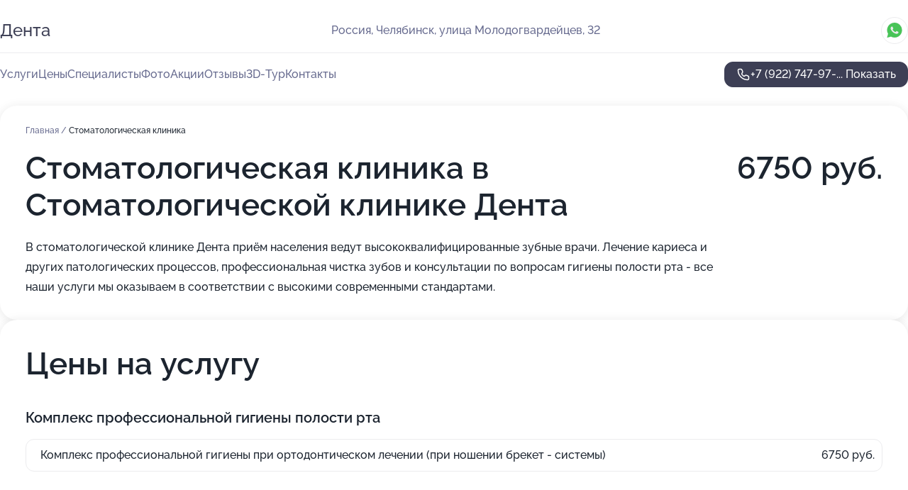

--- FILE ---
content_type: text/html; charset=utf-8
request_url: https://stomatologicheskaya-klinika-denta.ru/service/stomatologicheskaya_klinika/
body_size: 28087
content:
<!DOCTYPE html>
<html lang="ru">
<head>
	<meta http-equiv="Content-Type" content="text/html; charset=utf-8">
	<meta name="viewport" content="width=device-width,maximum-scale=1,initial-scale=1,user-scalable=0">
	<meta name="format-detection" content="telephone=no">
	<meta name="theme-color" content="#3D3F55">
	<meta name="description" content="Информация о&#160;Стоматологической клинике Дента на&#160;улице Молодогвардейцев">
	<link rel="icon" type="image/png" href="/favicon.png">

	<title>Стоматологическая клиника Дента на&#160;улице Молодогвардейцев</title>

	<link nonce="eyl6DKND9FOVV3HrbGZy1zWO" href="//stomatologicheskaya-klinika-denta.ru/build/lego2/lego2.css?v=Evk5cQF3AgE" rel="stylesheet" >

		<script type="application/ld+json">{"@context":"http:\/\/schema.org","@type":"https:\/\/schema.org\/MedicalBusiness","name":"\u0421\u0442\u043e\u043c\u0430\u0442\u043e\u043b\u043e\u0433\u0438\u0447\u0435\u0441\u043a\u0430\u044f \u043a\u043b\u0438\u043d\u0438\u043a\u0430 \u0414\u0435\u043d\u0442\u0430","address":{"@type":"PostalAddress","streetAddress":"\u0443\u043b\u0438\u0446\u0430 \u041c\u043e\u043b\u043e\u0434\u043e\u0433\u0432\u0430\u0440\u0434\u0435\u0439\u0446\u0435\u0432, 32","addressLocality":"\u0427\u0435\u043b\u044f\u0431\u0438\u043d\u0441\u043a"},"url":"https:\/\/stomatologicheskaya-klinika-denta.ru\/","contactPoint":{"@type":"ContactPoint","telephone":"+7\u00a0(922)\u00a0747-97-88","contactType":"customer service","areaServed":"RU","availableLanguage":"Russian"},"image":"https:\/\/p2.zoon.ru\/preview\/SV5xfRs06pr95p0Eg21Sow\/2400x1500x75\/1\/1\/9\/original_5260f86240c0882b768b8e9b_5df8df728b571.jpg","aggregateRating":{"@type":"AggregateRating","ratingValue":4.9,"worstRating":1,"bestRating":5,"reviewCount":149}}</script>
		<script nonce="eyl6DKND9FOVV3HrbGZy1zWO">
		window.js_base = '/js.php';
	</script>

	</head>
<body >
	 <header id="header" class="header" data-organization-id="5260f86240c0882b768b8e9a">
	<div class="wrapper">
		<div class="header-container" data-uitest="lego-header-block">
			<div class="header-menu-activator" data-target="header-menu-activator">
				<span class="header-menu-activator__icon"></span>
			</div>

			<div class="header-title">
				<a href="/">					Дента
				</a>			</div>
			<div class="header-address text-3 text-secondary">Россия, Челябинск, улица Молодогвардейцев, 32</div>

						<div class="header-socials flex gap-8 icon icon--36" data-target="header-socials">
									<!--noindex-->
					<a href="https://wa.me/79518080480" data-category="whatsapp" rel="nofollow" target="_blank">
						<svg class="svg-icons-whatsapp" ><use xlink:href="/build/lego2/icons.svg?v=7bY1C8d-qmo#whatsapp"></use></svg>
					</a>
					<!--/noindex-->
							</div>
					</div>

		<nav class="nav" data-target="header-nav" data-uitest="lego-navigation-block">
			<ul>
									<li data-target="header-services">
						<svg class="svg-icons-services" ><use xlink:href="/build/lego2/icons.svg?v=7bY1C8d-qmo#services"></use></svg>
						<a data-target="header-nav-link" href="https://stomatologicheskaya-klinika-denta.ru/services/" data-za="{&quot;ev_label&quot;:&quot;all_service&quot;}">Услуги</a>
					</li>
									<li data-target="header-prices">
						<svg class="svg-icons-prices" ><use xlink:href="/build/lego2/icons.svg?v=7bY1C8d-qmo#prices"></use></svg>
						<a data-target="header-nav-link" href="https://stomatologicheskaya-klinika-denta.ru/price/" data-za="{&quot;ev_label&quot;:&quot;price&quot;}">Цены</a>
					</li>
									<li data-target="header-specialists">
						<svg class="svg-icons-specialists" ><use xlink:href="/build/lego2/icons.svg?v=7bY1C8d-qmo#specialists"></use></svg>
						<a data-target="header-nav-link" href="https://stomatologicheskaya-klinika-denta.ru/#specialists" data-za="{&quot;ev_label&quot;:&quot;org_prof&quot;}">Специалисты</a>
					</li>
									<li data-target="header-photo">
						<svg class="svg-icons-photo" ><use xlink:href="/build/lego2/icons.svg?v=7bY1C8d-qmo#photo"></use></svg>
						<a data-target="header-nav-link" href="https://stomatologicheskaya-klinika-denta.ru/#photos" data-za="{&quot;ev_label&quot;:&quot;photos&quot;}">Фото</a>
					</li>
									<li data-target="header-offers">
						<svg class="svg-icons-offers" ><use xlink:href="/build/lego2/icons.svg?v=7bY1C8d-qmo#offers"></use></svg>
						<a data-target="header-nav-link" href="https://stomatologicheskaya-klinika-denta.ru/#offers" data-za="{&quot;ev_label&quot;:&quot;offer&quot;}">Акции</a>
					</li>
									<li data-target="header-reviews">
						<svg class="svg-icons-reviews" ><use xlink:href="/build/lego2/icons.svg?v=7bY1C8d-qmo#reviews"></use></svg>
						<a data-target="header-nav-link" href="https://stomatologicheskaya-klinika-denta.ru/#reviews" data-za="{&quot;ev_label&quot;:&quot;reviews&quot;}">Отзывы</a>
					</li>
									<li data-target="header-tour3d">
						<svg class="svg-icons-tour3d" ><use xlink:href="/build/lego2/icons.svg?v=7bY1C8d-qmo#tour3d"></use></svg>
						<a data-target="header-nav-link" href="https://stomatologicheskaya-klinika-denta.ru/#tour3d" data-za="{&quot;ev_label&quot;:&quot;tour3d&quot;}">3D-Тур</a>
					</li>
									<li data-target="header-contacts">
						<svg class="svg-icons-contacts" ><use xlink:href="/build/lego2/icons.svg?v=7bY1C8d-qmo#contacts"></use></svg>
						<a data-target="header-nav-link" href="https://stomatologicheskaya-klinika-denta.ru/#contacts" data-za="{&quot;ev_label&quot;:&quot;contacts&quot;}">Контакты</a>
					</li>
							</ul>

			<div class="header-controls">
				<div class="header-controls__wrapper">
					<a
	href="tel:+79227479788"
	class="phone-button button button--primary button--36 icon--20"
	data-phone="+7 (922) 747-97-88"
	data-za="{&quot;ev_sourceType&quot;:&quot;&quot;,&quot;ev_sourceId&quot;:&quot;5260f86240c0882b768b8e9a.0659&quot;,&quot;object_type&quot;:&quot;organization&quot;,&quot;object_id&quot;:&quot;5260f86240c0882b768b8e9a.0659&quot;,&quot;ev_label&quot;:&quot;premium&quot;,&quot;ev_category&quot;:&quot;phone_o_l&quot;}">
	<svg class="svg-icons-phone" ><use xlink:href="/build/lego2/icons.svg?v=7bY1C8d-qmo#phone"></use></svg>
			<div data-target="show-phone-number">
			+7 (922) 747-97-...
			<span data-target="phone-button-show">Показать</span>
		</div>
	</a>


									</div>

							</div>

			<div class="header-nav-address">
									<div class="header-block flex gap-12 icon icon--36" data-target="header-socials">
													<!--noindex-->
							<a href="https://wa.me/79518080480" data-category="whatsapp" rel="nofollow" target="_blank">
								<svg class="svg-icons-whatsapp" ><use xlink:href="/build/lego2/icons.svg?v=7bY1C8d-qmo#whatsapp"></use></svg>
							</a>
							<!--/noindex-->
											</div>
				
				<div class="header-block text-3 text-center text-secondary">Россия, Челябинск, улица Молодогвардейцев, 32</div>
			</div>
		</nav>
	</div>
</header>
<div class="header-placeholder"></div>

<div class="contacts-panel" id="contacts-panel">
	

	<div class="contacts-panel-wrapper">
					<div class="contacts-panel-icon contacts-panel-expander" data-target="contacts-panel-expand">
				<div class="contacts-panel-icon__collapsed"><svg class="svg-icons-phone_filled" ><use xlink:href="/build/lego2/icons.svg?v=7bY1C8d-qmo#phone_filled"></use></svg></div>
				<div class="contacts-panel-icon__expanded"><svg class="svg-icons-close" ><use xlink:href="/build/lego2/icons.svg?v=7bY1C8d-qmo#close"></use></svg></div>
			</div>

			<div class="contacts-panel-group">
								<a href="tel:+79227479788" class="contacts-panel-icon" data-phone="+7 (922) 747-97-88" data-za="{&quot;ev_sourceType&quot;:&quot;nav_panel&quot;,&quot;ev_sourceId&quot;:&quot;5260f86240c0882b768b8e9a.0659&quot;,&quot;object_type&quot;:&quot;organization&quot;,&quot;object_id&quot;:&quot;5260f86240c0882b768b8e9a.0659&quot;,&quot;ev_label&quot;:&quot;premium&quot;,&quot;ev_category&quot;:&quot;phone_o_l&quot;}">
					<svg class="svg-icons-phone_filled" ><use xlink:href="/build/lego2/icons.svg?v=7bY1C8d-qmo#phone_filled"></use></svg>
				</a>
													<a href="https://wa.me/79518080480" class="contacts-panel-icon"><svg class="svg-icons-whatsapp_filled" ><use xlink:href="/build/lego2/icons.svg?v=7bY1C8d-qmo#whatsapp_filled"></use></svg></a>
							</div>
			</div>
</div>

<script nonce="eyl6DKND9FOVV3HrbGZy1zWO" type="module">
	import { initContactsPanel } from '//stomatologicheskaya-klinika-denta.ru/build/lego2/lego2.js?v=aBQmwV5uQB0';

	initContactsPanel(document.getElementById('contacts-panel'));
</script>


<script nonce="eyl6DKND9FOVV3HrbGZy1zWO" type="module">
	import { initHeader } from '//stomatologicheskaya-klinika-denta.ru/build/lego2/lego2.js?v=aBQmwV5uQB0';

	initHeader(document.getElementById('header'));
</script>
 	<main class="main-container">
		<div class="wrapper section-wrapper">
			<div class="service-description__wrapper">
	<section class="service-description section-block">
		<div class="page-breadcrumbs">
			<div class="breadcrumbs">
			<span>
							<a href="https://stomatologicheskaya-klinika-denta.ru/">
					Главная
				</a>
						/		</span>
			<span class="active">
							Стоматологическая клиника
								</span>
	</div>

		</div>
					<script nonce="eyl6DKND9FOVV3HrbGZy1zWO" type="application/ld+json">{"@context":"http:\/\/schema.org","@type":"BreadcrumbList","itemListElement":[{"@type":"ListItem","position":1,"item":{"name":"\u0413\u043b\u0430\u0432\u043d\u0430\u044f","@id":"https:\/\/stomatologicheskaya-klinika-denta.ru\/"}}]}</script>
		
		<div class="service-description-title">
			<h1 class="page-title">Стоматологическая клиника в Стоматологической клинике Дента</h1>
			<div class="service-description-title__price">
									<span class="service-description__price-label text-secondary">Цена:</span>
											6750
										руб.
							</div>
		</div>

		<div class="service-description__text collapse collapse--text-3">
			<div class="collapse__overflow">
				<div class="collapse__text">В стоматологической клинике Дента приём населения ведут высококвалифицированные зубные врачи. Лечение кариеса и других патологических процессов, профессиональная чистка зубов и консультации по вопросам гигиены полости рта - все наши услуги мы оказываем в соответствии с высокими современными стандартами.</div>
			</div>
		</div>
	</section>

		<section class="service-prices section-block">
		<h2 class="text-h2">Цены на услугу</h2>

		<ul class="service-prices-list">
							<li>
					<div class="service-prices-list__title">
						Комплекс профессиональной гигиены полости рта
					</div>
					<div>
						<ul class="service-list-dish__items">
															<li class="service-list-dish service-list-dish--price">
									Комплекс профессиональной гигиены при ортодонтическом лечении (при ношении брекет - системы)
									<div class="service-list-dish__price">
																					6750 руб.
																			</div>
								</li>
													</ul>
					</div>
				</li>
					</ul>
	</section>
	</div>
<section class="offers" id="offers" data-uitest="lego-offers-block">
	<div class="section-block__title flex flex--sb">
		<h2 class="text-h2">
			Акции и скидки
		</h2>

		<div class="slider__navigation" data-target="slider-navigation">
			<button class="slider__control prev" data-target="slider-prev">
				<svg class="svg-icons-arrow" ><use xlink:href="/build/lego2/icons.svg?v=7bY1C8d-qmo#arrow"></use></svg>
			</button>
			<button class="slider__control next" data-target="slider-next">
				<svg class="svg-icons-arrow" ><use xlink:href="/build/lego2/icons.svg?v=7bY1C8d-qmo#arrow"></use></svg>
			</button>
		</div>
	</div>

	<div class="offers__list" data-target="slider-container">
		<div class="offers__slider swiper-wrapper">
							<div data-offer-id="67bdc78b067bd818ed0cb71f" data-sid="67bdc78b067bd818ed0cb71f.0dbd" class="offers-item swiper-slide text-white">
					<img
						class="offers-item__image"
						src="https://p0.zoon.ru/5/2/67bdc78b067bd818ed0cb71f_6932987959e7d2.59257782.jpg"
						loading="lazy"
						alt="">
					<div class="offers-item__container">
						<div class="text-5">Профессиональная гигиена всей полости рта</div>
						<div class="offers-item__bottom">
							<div>
								<div>
									Срок действия
								</div>
								<div>Постоянная акция</div>
							</div>
							<button class="button offers-item__button button--36">Подробнее</button>
						</div>
					</div>
				</div>
							<div data-offer-id="66911ef65242dd09650aad77" data-sid="66911ef65242dd09650aad77.fa1b" class="offers-item swiper-slide text-white">
					<img
						class="offers-item__image"
						src="https://p2.zoon.ru/8/a/66911ef65242dd09650aad77_69329891ee56c2.52946155.jpg"
						loading="lazy"
						alt="">
					<div class="offers-item__container">
						<div class="text-5">Операция по имплантации за 23500 руб</div>
						<div class="offers-item__bottom">
							<div>
								<div>
									Срок действия
								</div>
								<div>Постоянная акция</div>
							</div>
							<button class="button offers-item__button button--36">Подробнее</button>
						</div>
					</div>
				</div>
													<div class="offers-item offers-item-placeholder swiper-slide">
					<div class="offers-item__container">
						<div class="offers-item-placeholder__title text-5">Представлены текущие акции</div>
						<div class="offers-item-placeholder__text text-3">Новые предложения появятся позже</div>
					</div>
				</div>
					</div>

		<div class="slider__pagination" data-target="slider-pagination"></div>
	</div>
</section>
<script nonce="eyl6DKND9FOVV3HrbGZy1zWO" type="module">
	import { initOffers } from '//stomatologicheskaya-klinika-denta.ru/build/lego2/lego2.js?v=aBQmwV5uQB0';

	const node = document.getElementById('offers');

	initOffers(node, { organizationId: '5260f86240c0882b768b8e9a' });
</script>
<section class="photo-section" id="photos" data-uitest="lego-gallery-block">
	<div class="section-block__title flex flex--sb">
		<h2 class="text-h2">Фотогалерея</h2>

					<div class="slider__navigation" data-target="slider-navigation">
				<button class="slider__control prev" data-target="slider-prev">
					<svg class="svg-icons-arrow" ><use xlink:href="/build/lego2/icons.svg?v=7bY1C8d-qmo#arrow"></use></svg>
				</button>
				<button class="slider__control next" data-target="slider-next">
					<svg class="svg-icons-arrow" ><use xlink:href="/build/lego2/icons.svg?v=7bY1C8d-qmo#arrow"></use></svg>
				</button>
			</div>
			</div>

	<div class="section-block__slider" data-target="slider-container" data-total="51" data-owner-type="organization" data-owner-id="5260f86240c0882b768b8e9a">
		<div class="photo-section__slider swiper-wrapper">
						<div class="photo-section__slide swiper-slide" data-id="5df8df72ca020a72f5625d79" data-target="photo-slide-item" data-index="0">
				<img src="https://p2.zoon.ru/preview/Odw5GYrluqmcWlH0FmY5nw/1200x800x85/1/1/9/original_5260f86240c0882b768b8e9b_5df8df728b571.jpg" loading="lazy" alt="">
			</div>
						<div class="photo-section__slide swiper-slide" data-id="67bdc8889ad93935400bbc65" data-target="photo-slide-item" data-index="1">
				<img src="https://p2.zoon.ru/preview/rkd7OR3czQEk67CgD_G0PA/1200x800x85/1/8/f/original_5260f86240c0882b768b8e9a_67bdc8887b4f33.61065389.jpg" loading="lazy" alt="">
			</div>
						<div class="photo-section__slide swiper-slide" data-id="67bdc8af3525f2fea90ac5b0" data-target="photo-slide-item" data-index="2">
				<img src="https://p0.zoon.ru/preview/9adQ5y0XH-zxwWKsuUt0mw/1200x800x85/1/c/f/original_5260f86240c0882b768b8e9a_67bdc8af62be68.64728967.jpg" loading="lazy" alt="">
			</div>
						<div class="photo-section__slide swiper-slide" data-id="67bdc8a892fe6a0a370cf102" data-target="photo-slide-item" data-index="3">
				<img src="https://p0.zoon.ru/preview/i_92nKuC05swOKG6IrkJ0Q/1200x800x85/1/a/8/original_5260f86240c0882b768b8e9a_67bdc8a7c63134.31352323.jpg" loading="lazy" alt="">
			</div>
						<div class="photo-section__slide swiper-slide" data-id="67bdc8971bbe4a872d0cbcb9" data-target="photo-slide-item" data-index="4">
				<img src="https://p2.zoon.ru/preview/iNxrIbMFToyCUO_jww5qmA/1200x800x85/1/e/c/original_5260f86240c0882b768b8e9a_67bdc896cfd960.54427584.jpg" loading="lazy" alt="">
			</div>
						<div class="photo-section__slide swiper-slide" data-id="67bdc8a3ce02d92f060dd4a2" data-target="photo-slide-item" data-index="5">
				<img src="https://p2.zoon.ru/preview/GkZDwUtL5-UmMyefEkqiMA/1200x800x85/1/a/e/original_5260f86240c0882b768b8e9a_67bdc8a294b964.25590570.jpg" loading="lazy" alt="">
			</div>
						<div class="photo-section__slide swiper-slide" data-id="67bdc8a9f03d21a7920f58f5" data-target="photo-slide-item" data-index="6">
				<img src="https://p0.zoon.ru/preview/L_Qe1DjWvSOf8kQR34IHLg/1200x800x85/1/c/1/original_5260f86240c0882b768b8e9a_67bdc8a8a1c811.81482550.jpg" loading="lazy" alt="">
			</div>
						<div class="photo-section__slide swiper-slide" data-id="67bdc89338573634bc0e9baf" data-target="photo-slide-item" data-index="7">
				<img src="https://p1.zoon.ru/preview/PcrZTjv7CXyK8Bb1P3PQoQ/1200x800x85/1/e/7/original_5260f86240c0882b768b8e9a_67bdc8932b0d12.46307778.jpg" loading="lazy" alt="">
			</div>
						<div class="photo-section__slide swiper-slide" data-id="67bdc88b7c6513876a04e097" data-target="photo-slide-item" data-index="8">
				<img src="https://p0.zoon.ru/preview/nAoWooG8FD6gh9ZuHC9ikA/1200x800x85/1/a/a/original_5260f86240c0882b768b8e9a_67bdc88b3f6cf6.21086020.jpg" loading="lazy" alt="">
			</div>
						<div class="photo-section__slide swiper-slide" data-id="67bdc88acc193174440ccaf0" data-target="photo-slide-item" data-index="9">
				<img src="https://p2.zoon.ru/preview/FvIcIDeyb35q3AUV0_bMUw/1200x800x85/1/4/f/original_5260f86240c0882b768b8e9a_67bdc88a1743f5.51334982.jpg" loading="lazy" alt="">
			</div>
						<div class="photo-section__slide swiper-slide" data-id="67bdc87fce653bdffa0200c9" data-target="photo-slide-item" data-index="10">
				<img src="https://p0.zoon.ru/preview/yOrxPPin5hH7KQo3wLqyWQ/1200x800x85/1/3/6/original_5260f86240c0882b768b8e9a_67bdc87e959fc2.73209128.jpg" loading="lazy" alt="">
			</div>
						<div class="photo-section__slide swiper-slide" data-id="67bdc87e05b59234b805f84a" data-target="photo-slide-item" data-index="11">
				<img src="https://p0.zoon.ru/preview/M3Iyq9K-dwcMIB5pOUzl6A/1200x800x85/1/3/6/original_5260f86240c0882b768b8e9a_67bdc87e5f3ec6.92383727.jpg" loading="lazy" alt="">
			</div>
						<div class="photo-section__slide swiper-slide" data-id="67bdc89f9dd240e68107df26" data-target="photo-slide-item" data-index="12">
				<img src="https://p1.zoon.ru/preview/EmnGJJH26UpNEzwdwkSNkg/1200x800x85/1/c/9/original_5260f86240c0882b768b8e9a_67bdc89f31be18.84418345.jpg" loading="lazy" alt="">
			</div>
						<div class="photo-section__slide swiper-slide" data-id="67bdc89d0a5154553406a587" data-target="photo-slide-item" data-index="13">
				<img src="https://p0.zoon.ru/preview/tpFT2bW3GKETHMa-K_jI9w/1200x800x85/1/5/1/original_5260f86240c0882b768b8e9a_67bdc89cf03a88.90990979.jpg" loading="lazy" alt="">
			</div>
						<div class="photo-section__slide swiper-slide" data-id="67bdc895752a9ec5a60035c6" data-target="photo-slide-item" data-index="14">
				<img src="https://p1.zoon.ru/preview/TnemGrWwya1hgQfA9MUgxw/1200x800x85/1/0/4/original_5260f86240c0882b768b8e9a_67bdc894e3c9d7.65897498.jpg" loading="lazy" alt="">
			</div>
						<div class="photo-section__slide swiper-slide" data-id="67bdc87f8e4c11829d0c9894" data-target="photo-slide-item" data-index="15">
				<img src="https://p2.zoon.ru/preview/5tw-AEX52JsP3Zhj6C8EEw/1200x800x85/1/7/4/original_5260f86240c0882b768b8e9a_67bdc87ecbf081.64710248.jpg" loading="lazy" alt="">
			</div>
						<div class="photo-section__slide swiper-slide" data-id="5df8dfbf0542465c6a43e942" data-target="photo-slide-item" data-index="16">
				<img src="https://p2.zoon.ru/preview/9oZNCeLEsAFwdT73Bsz8Jg/1200x800x85/1/1/7/original_5260f86240c0882b768b8e9b_5df8dfbf32239.jpg" loading="lazy" alt="">
			</div>
						<div class="photo-section__slide swiper-slide" data-id="5df8dfabf425394c294978e8" data-target="photo-slide-item" data-index="17">
				<img src="https://p1.zoon.ru/preview/9MWkTTMK-CCoCFDoNR3JSg/1200x800x85/1/4/4/original_5260f86240c0882b768b8e9b_5df8dfa979645.jpg" loading="lazy" alt="">
			</div>
						<div class="photo-section__slide swiper-slide" data-id="5df8dfa2fe0fb5757f61ba9b" data-target="photo-slide-item" data-index="18">
				<img src="https://p1.zoon.ru/preview/d8NhNVSzg6fWRg2DqQgtUw/1200x800x85/1/6/8/original_5260f86240c0882b768b8e9b_5df8dfa29d3f9.jpg" loading="lazy" alt="">
			</div>
						<div class="photo-section__slide swiper-slide" data-id="5df8dfa5c8c7fe76e1538ed5" data-target="photo-slide-item" data-index="19">
				<img src="https://p0.zoon.ru/preview/n2-0OoYJUpI5iwunUju4-w/1200x800x85/1/2/4/original_5260f86240c0882b768b8e9b_5df8dfa53067e.jpg" loading="lazy" alt="">
			</div>
						<div class="photo-section__slide swiper-slide" data-id="5df8dfdc836d100ea059fa0c" data-target="photo-slide-item" data-index="20">
				<img src="https://p2.zoon.ru/preview/zHuUsU-w1q_lebzNS5DulA/1200x800x85/1/d/f/original_5260f86240c0882b768b8e9b_5df8dfdc54baa.jpg" loading="lazy" alt="">
			</div>
						<div class="photo-section__slide swiper-slide" data-id="5df8dfab0542465c6a43e940" data-target="photo-slide-item" data-index="21">
				<img src="https://p1.zoon.ru/preview/CJ1O60kO-TJkyQ_06GZhew/1200x800x85/1/d/c/original_5260f86240c0882b768b8e9b_5df8dfa9eddf5.jpg" loading="lazy" alt="">
			</div>
						<div class="photo-section__slide swiper-slide" data-id="5df8dfdbc8c7fe76e1538ee8" data-target="photo-slide-item" data-index="22">
				<img src="https://p0.zoon.ru/preview/cZk11s0lbFixjMK1J_AEKg/1200x800x85/1/d/9/original_5260f86240c0882b768b8e9b_5df8dfdbbd791.jpg" loading="lazy" alt="">
			</div>
						<div class="photo-section__slide swiper-slide" data-id="5df8dfd7c8c7fe76e1538ee6" data-target="photo-slide-item" data-index="23">
				<img src="https://p0.zoon.ru/preview/PEMV30ELQReRwnyHNmDvMg/1200x800x85/1/9/6/original_5260f86240c0882b768b8e9b_5df8dfd73d329.jpg" loading="lazy" alt="">
			</div>
						<div class="photo-section__slide swiper-slide" data-id="5df8dfd2b46c3b26d7065aa4" data-target="photo-slide-item" data-index="24">
				<img src="https://p1.zoon.ru/preview/SOQYcHvy7fw5j1-HC_R50Q/1200x800x85/1/8/8/original_5260f86240c0882b768b8e9b_5df8dfd1df318.jpg" loading="lazy" alt="">
			</div>
						<div class="photo-section__slide swiper-slide" data-id="5df8dfd10542465c6a43e94b" data-target="photo-slide-item" data-index="25">
				<img src="https://p2.zoon.ru/preview/cg-LsRhCI1S7JRxXRvn1Qw/1200x800x85/1/9/d/original_5260f86240c0882b768b8e9b_5df8dfd14c387.jpg" loading="lazy" alt="">
			</div>
						<div class="photo-section__slide swiper-slide" data-id="5df8dfcdc8c7fe76e1538ee4" data-target="photo-slide-item" data-index="26">
				<img src="https://p1.zoon.ru/preview/IEXVf4T6bBo4pJAt8gfpvQ/1200x800x85/1/3/5/original_5260f86240c0882b768b8e9b_5df8dfcc7b36b.jpg" loading="lazy" alt="">
			</div>
						<div class="photo-section__slide swiper-slide" data-id="5df8dfca98b3d428f72dd1d8" data-target="photo-slide-item" data-index="27">
				<img src="https://p1.zoon.ru/preview/vUt45x7PCBkSkbn-rQpj-Q/1200x800x85/1/a/d/original_5260f86240c0882b768b8e9b_5df8dfca7e05e.jpg" loading="lazy" alt="">
			</div>
						<div class="photo-section__slide swiper-slide" data-id="5df8dfc9f425394c294978ef" data-target="photo-slide-item" data-index="28">
				<img src="https://p1.zoon.ru/preview/yS0EBIINMWRnLT1mpeswJQ/1200x800x85/1/3/b/original_5260f86240c0882b768b8e9b_5df8dfc9a67f8.jpg" loading="lazy" alt="">
			</div>
						<div class="photo-section__slide swiper-slide" data-id="5df8dfc270e54b1344568878" data-target="photo-slide-item" data-index="29">
				<img src="https://p0.zoon.ru/preview/a88FhARHWMC1T9Om_9V4rQ/1200x800x85/1/0/d/original_5260f86240c0882b768b8e9b_5df8dfc20cd76.jpg" loading="lazy" alt="">
			</div>
						<div class="photo-section__slide swiper-slide" data-id="5df8dfc0836d100ea059fa04" data-target="photo-slide-item" data-index="30">
				<img src="https://p1.zoon.ru/preview/EBc7dBme0dg01nTQWl7B1Q/1200x800x85/1/2/2/original_5260f86240c0882b768b8e9b_5df8dfc00317a.jpg" loading="lazy" alt="">
			</div>
						<div class="photo-section__slide swiper-slide" data-id="5df8dfb76f88a7701b775a6c" data-target="photo-slide-item" data-index="31">
				<img src="https://p0.zoon.ru/preview/JKd0vK3Rm1-DBtViAYPmWA/1200x800x85/1/2/4/original_5260f86240c0882b768b8e9b_5df8dfb734a90.jpg" loading="lazy" alt="">
			</div>
						<div class="photo-section__slide swiper-slide" data-id="5df8dfb5ca020a72f5625d87" data-target="photo-slide-item" data-index="32">
				<img src="https://p2.zoon.ru/preview/mtNthftEES4qjlmZU3wmAw/1200x800x85/1/d/d/original_5260f86240c0882b768b8e9b_5df8dfb52a269.jpg" loading="lazy" alt="">
			</div>
						<div class="photo-section__slide swiper-slide" data-id="5df8dfb46b9eac1b6272f023" data-target="photo-slide-item" data-index="33">
				<img src="https://p1.zoon.ru/preview/7GZh9ekVXVbWQfqAvi6J2g/1200x800x85/1/6/a/original_5260f86240c0882b768b8e9b_5df8dfb475861.jpg" loading="lazy" alt="">
			</div>
						<div class="photo-section__slide swiper-slide" data-id="5df8dfafe84008060b7c07aa" data-target="photo-slide-item" data-index="34">
				<img src="https://p2.zoon.ru/preview/_uh9tuUznvtw9axhasn1Sw/1200x800x85/1/9/b/original_5260f86240c0882b768b8e9b_5df8dfaf8d3e7.jpg" loading="lazy" alt="">
			</div>
						<div class="photo-section__slide swiper-slide" data-id="5df8dfa2ca020a72f5625d85" data-target="photo-slide-item" data-index="35">
				<img src="https://p2.zoon.ru/preview/rT38CGG-pgY-zdQcCt-2UQ/1200x800x85/1/0/8/original_5260f86240c0882b768b8e9b_5df8dfa235197.jpg" loading="lazy" alt="">
			</div>
						<div class="photo-section__slide swiper-slide" data-id="5df8df9bece4fb3477308ff1" data-target="photo-slide-item" data-index="36">
				<img src="https://p0.zoon.ru/preview/II3h91OpXM8T5o6SsTLnWg/1200x800x85/1/1/0/original_5260f86240c0882b768b8e9b_5df8df9abff05.jpg" loading="lazy" alt="">
			</div>
						<div class="photo-section__slide swiper-slide" data-id="5df8df987a444313e956292a" data-target="photo-slide-item" data-index="37">
				<img src="https://p0.zoon.ru/preview/KLxHidoSxgwahJWKU82zbg/1200x800x85/1/a/b/original_5260f86240c0882b768b8e9b_5df8df984c497.jpg" loading="lazy" alt="">
			</div>
						<div class="photo-section__slide swiper-slide" data-id="5df8df98db6d7634104415be" data-target="photo-slide-item" data-index="38">
				<img src="https://p1.zoon.ru/preview/cXGgLfB1HM0NLl10Ih2WiA/1200x800x85/1/5/2/original_5260f86240c0882b768b8e9b_5df8df98423af.jpg" loading="lazy" alt="">
			</div>
						<div class="photo-section__slide swiper-slide" data-id="5df8df900542465c6a43e93d" data-target="photo-slide-item" data-index="39">
				<img src="https://p1.zoon.ru/preview/2QQPGX27lXELdmgPyY3i-g/1200x800x85/1/5/e/original_5260f86240c0882b768b8e9b_5df8df90a24ab.jpg" loading="lazy" alt="">
			</div>
						<div class="photo-section__slide swiper-slide" data-id="5df8df8e7ed6f61a47555bfb" data-target="photo-slide-item" data-index="40">
				<img src="https://p2.zoon.ru/preview/smqk-9uiY2vRDepyYhL-Bw/1200x800x85/1/6/a/original_5260f86240c0882b768b8e9b_5df8df8e40fb6.jpg" loading="lazy" alt="">
			</div>
						<div class="photo-section__slide swiper-slide" data-id="5df8df8e6b9eac1b6272f016" data-target="photo-slide-item" data-index="41">
				<img src="https://p1.zoon.ru/preview/hBXoRyUQCEfGkEoKYRc9FA/1200x800x85/1/6/b/original_5260f86240c0882b768b8e9b_5df8df8dcf1de.jpg" loading="lazy" alt="">
			</div>
						<div class="photo-section__slide swiper-slide" data-id="5df8df84ca020a72f5625d7c" data-target="photo-slide-item" data-index="42">
				<img src="https://p0.zoon.ru/preview/R_IUriw4C9j13AmIc9S0kQ/1200x800x85/1/a/7/original_5260f86240c0882b768b8e9b_5df8df84497cd.jpg" loading="lazy" alt="">
			</div>
						<div class="photo-section__slide swiper-slide" data-id="5df8df83e1d1b216892cdafa" data-target="photo-slide-item" data-index="43">
				<img src="https://p1.zoon.ru/preview/8JRSLbqPoPkXxg4T0iSoAQ/1200x800x85/1/2/a/original_5260f86240c0882b768b8e9b_5df8df833272f.jpg" loading="lazy" alt="">
			</div>
						<div class="photo-section__slide swiper-slide" data-id="5df8df82067c96589211dcb5" data-target="photo-slide-item" data-index="44">
				<img src="https://p0.zoon.ru/preview/z2giVXD5c7e5bLw6aVNpaA/1200x800x85/1/5/6/original_5260f86240c0882b768b8e9b_5df8df8265bb7.jpg" loading="lazy" alt="">
			</div>
						<div class="photo-section__slide swiper-slide" data-id="5df8df75300dbb504d0a6df5" data-target="photo-slide-item" data-index="45">
				<img src="https://p2.zoon.ru/preview/MswskszbJJHkLCch-lepsA/1200x800x85/1/e/f/original_5260f86240c0882b768b8e9b_5df8df750be73.jpg" loading="lazy" alt="">
			</div>
						<div class="photo-section__slide swiper-slide" data-id="5df8df74e1d1b216892cdaf8" data-target="photo-slide-item" data-index="46">
				<img src="https://p1.zoon.ru/preview/MrDcVWR9yAerfGsybsE3rA/1200x800x85/1/b/8/original_5260f86240c0882b768b8e9b_5df8df74679a7.jpg" loading="lazy" alt="">
			</div>
						<div class="photo-section__slide swiper-slide" data-id="5df8df69811ad0151d755853" data-target="photo-slide-item" data-index="47">
				<img src="https://p2.zoon.ru/preview/SEqe0PbmwvWY-Ietp6P3gQ/1200x800x85/1/f/b/original_5260f86240c0882b768b8e9b_5df8df6949ef4.jpg" loading="lazy" alt="">
			</div>
						<div class="photo-section__slide swiper-slide" data-id="5df8df69db6d7634104415b2" data-target="photo-slide-item" data-index="48">
				<img src="https://p1.zoon.ru/preview/_f6MrLQNGmTT35xC19aKZQ/1200x800x85/1/c/4/original_5260f86240c0882b768b8e9b_5df8df690d04f.jpg" loading="lazy" alt="">
			</div>
						<div class="photo-section__slide swiper-slide" data-id="5df8df67067c96589211dcb3" data-target="photo-slide-item" data-index="49">
				<img src="https://p0.zoon.ru/preview/wPB7LEplbziCQdWrWRKL6w/1200x800x85/1/4/8/original_5260f86240c0882b768b8e9b_5df8df679210b.jpg" loading="lazy" alt="">
			</div>
						<div class="photo-section__slide swiper-slide" data-id="5cf0c6ba1c9319b4ac2351a1" data-target="photo-slide-item" data-index="50">
				<img src="https://p1.zoon.ru/preview/QMSJWn1200BjdV9yQWDzrA/800x800x85/1/2/4/original_5260f86240c0882b768b8e9b_5cf0c6b9b2589.jpg" loading="lazy" alt="">
			</div>
					</div>
	</div>

	<div class="slider__pagination" data-target="slider-pagination"></div>
</section>

<script nonce="eyl6DKND9FOVV3HrbGZy1zWO" type="module">
	import { initPhotos } from '//stomatologicheskaya-klinika-denta.ru/build/lego2/lego2.js?v=aBQmwV5uQB0';

	const node = document.getElementById('photos');
	initPhotos(node);
</script>
<section class="reviews-section section-block" id="reviews" data-uitest="lego-reviews-block">
	<div class="section-block__title flex flex--sb">
		<h2 class="text-h2">
			Отзывы
		</h2>

				<div class="slider__navigation" data-target="slider-navigation">
			<button class="slider__control prev" data-target="slider-prev">
				<svg class="svg-icons-arrow" ><use xlink:href="/build/lego2/icons.svg?v=7bY1C8d-qmo#arrow"></use></svg>
			</button>
			<button class="slider__control next" data-target="slider-next">
				<svg class="svg-icons-arrow" ><use xlink:href="/build/lego2/icons.svg?v=7bY1C8d-qmo#arrow"></use></svg>
			</button>
		</div>
			</div>

	<div class="reviews-section__list" data-target="slider-container">
		<div class="reviews-section__slider swiper-wrapper" data-target="review-section-slides">
							<div
	class="reviews-section-item swiper-slide "
	data-id="686d267d0242bcff3a05dbdb"
	data-owner-id="5de8fffd96fd4a3f10038539"
	data-target="review">
	<div  class="flex flex--center-y gap-12">
		<div class="reviews-section-item__avatar">
										<svg class="svg-icons-user" ><use xlink:href="/build/lego2/icons.svg?v=7bY1C8d-qmo#user"></use></svg>
					</div>
		<div class="reviews-section-item__head">
			<div class="reviews-section-item__head-top flex flex--center-y gap-16">
				<div class="flex flex--center-y gap-8">
										<div class="stars stars--16" style="--rating: 1">
						<div class="stars__rating">
							<div class="stars stars--filled"></div>
						</div>
					</div>
					<div class="reviews-section-item__mark text-3">
						1,0
					</div>
				</div>
											</div>

			<div class="reviews-section-item__name text-3 fade">
				Наталья
			</div>
		</div>
	</div>
					<div class="reviews-section-item__descr collapse collapse--text-2 mt-8">
			<div class="collapse__overflow">
				<div class="collapse__text">
					Антисанитария. Кабинет директора в середине зала и все его посетители, в том числе директор, бухгалтер, электрик толпой ходят по клинике без бахил и в этой же обуви и на улицу и в кабинеты к врачам. Насмотрелись за час ожидания. Такой политике не видела нигде. Уборщица за час ни раз не притерла нигде,   бахилы грязные в ящик шкафа складируются тут же чистые. Жуть. К лечению претензии. Зуб не болел у дочери тут же Соколова решила его депульпировать чтоб больше заработать, показаний не было. Она так решила. Будем разбираться.
				</div>
			</div>
		</div>
			<div class="reviews-section-item__date text-2 text-secondary mt-8">
		8 июля 2025 Отзыв взят с сайта Zoon.ru
	</div>
</div>

							<div
	class="reviews-section-item swiper-slide "
	data-id="67f37afdd28184aaef0203ce"
	data-owner-id="5de8fef7a7fa3f0dc23ab09a"
	data-target="review">
	<div  class="flex flex--center-y gap-12">
		<div class="reviews-section-item__avatar">
										<svg class="svg-icons-user" ><use xlink:href="/build/lego2/icons.svg?v=7bY1C8d-qmo#user"></use></svg>
					</div>
		<div class="reviews-section-item__head">
			<div class="reviews-section-item__head-top flex flex--center-y gap-16">
				<div class="flex flex--center-y gap-8">
										<div class="stars stars--16" style="--rating: 5">
						<div class="stars__rating">
							<div class="stars stars--filled"></div>
						</div>
					</div>
					<div class="reviews-section-item__mark text-3">
						5,0
					</div>
				</div>
											</div>

			<div class="reviews-section-item__name text-3 fade">
				Александра
			</div>
		</div>
	</div>
					<div class="reviews-section-item__descr collapse collapse--text-2 mt-8">
			<div class="collapse__overflow">
				<div class="collapse__text">
					Добрый день! Хочу выразить благодарность доктору , Слюсаренко Наталье Владимировне! Попала к ней на прием первично, очень боялась. Врач от Бога, золотые руки, делает все аккуратно, грамотно,безболезненно, очень  внимательная, к своим пациентам! Спасибо Вам большое!!! Вежливые администраторы, встречают с душой!
				</div>
			</div>
		</div>
			<div class="reviews-section-item__date text-2 text-secondary mt-8">
		7 апреля 2025 Отзыв взят с сайта Zoon.ru
	</div>
</div>

							<div
	class="reviews-section-item swiper-slide "
	data-id="67e47ecbb9d6120dbb0e44aa"
	data-owner-id="5de8fef7a7fa3f0dc23ab09a"
	data-target="review">
	<div  class="flex flex--center-y gap-12">
		<div class="reviews-section-item__avatar">
										<svg class="svg-icons-user" ><use xlink:href="/build/lego2/icons.svg?v=7bY1C8d-qmo#user"></use></svg>
					</div>
		<div class="reviews-section-item__head">
			<div class="reviews-section-item__head-top flex flex--center-y gap-16">
				<div class="flex flex--center-y gap-8">
										<div class="stars stars--16" style="--rating: 5">
						<div class="stars__rating">
							<div class="stars stars--filled"></div>
						</div>
					</div>
					<div class="reviews-section-item__mark text-3">
						5,0
					</div>
				</div>
											</div>

			<div class="reviews-section-item__name text-3 fade">
				Анатолий
			</div>
		</div>
	</div>
					<div class="reviews-section-item__descr collapse collapse--text-2 mt-8">
			<div class="collapse__overflow">
				<div class="collapse__text">
					Администраторы вежливые, встречают с душой, видно, что заботятся. Врачи человечные, профессиональные. Хожу к одному доктору, Слюсаренко Наталье Владимировне, долгое время, она всё делает качественно, никаких нареканий нет, всё очень приятно.
				</div>
			</div>
		</div>
			<div class="reviews-section-item__date text-2 text-secondary mt-8">
		27 марта 2025 Отзыв взят с сайта Zoon.ru
	</div>
</div>

							<div
	class="reviews-section-item swiper-slide "
	data-id="67e4455f0604e1e3c906aaa0"
	data-owner-id="5260f86240c0882b768b8e9a"
	data-target="review">
	<div  class="flex flex--center-y gap-12">
		<div class="reviews-section-item__avatar">
										<svg class="svg-icons-user" ><use xlink:href="/build/lego2/icons.svg?v=7bY1C8d-qmo#user"></use></svg>
					</div>
		<div class="reviews-section-item__head">
			<div class="reviews-section-item__head-top flex flex--center-y gap-16">
				<div class="flex flex--center-y gap-8">
										<div class="stars stars--16" style="--rating: 5">
						<div class="stars__rating">
							<div class="stars stars--filled"></div>
						</div>
					</div>
					<div class="reviews-section-item__mark text-3">
						5,0
					</div>
				</div>
											</div>

			<div class="reviews-section-item__name text-3 fade">
				Илья
			</div>
		</div>
	</div>
					<div class="reviews-section-item__descr collapse collapse--text-2 mt-8">
			<div class="collapse__overflow">
				<div class="collapse__text">
					Сама клиника и отношение врачей и ассистентов мне понравились, есть с чем сравнить, всё грамотно, корректно, уверенно. Был сначала на консультации хирурга, он сказал, что можно попробовать сохранить зуб, направил к терапевту. Сегодня он также присутствовал при осмотре, дал рекомендации поставить штифт, удалить зуб всегда успеем. На приеме мне начали лечение периодонтита, почистили каналы, заложили лекарство, через две недели с доктором уже увидимся.
				</div>
			</div>
		</div>
			<div class="reviews-section-item__date text-2 text-secondary mt-8">
		26 марта 2025 Отзыв взят с сайта Zoon.ru
	</div>
</div>

							<div
	class="reviews-section-item swiper-slide "
	data-id="67e4086fb3c7b218820e2c8a"
	data-owner-id="5de8fffd96fd4a3f10038539"
	data-target="review">
	<div  class="flex flex--center-y gap-12">
		<div class="reviews-section-item__avatar">
										<svg class="svg-icons-user" ><use xlink:href="/build/lego2/icons.svg?v=7bY1C8d-qmo#user"></use></svg>
					</div>
		<div class="reviews-section-item__head">
			<div class="reviews-section-item__head-top flex flex--center-y gap-16">
				<div class="flex flex--center-y gap-8">
										<div class="stars stars--16" style="--rating: 5">
						<div class="stars__rating">
							<div class="stars stars--filled"></div>
						</div>
					</div>
					<div class="reviews-section-item__mark text-3">
						5,0
					</div>
				</div>
											</div>

			<div class="reviews-section-item__name text-3 fade">
				Ильдар
			</div>
		</div>
	</div>
					<div class="reviews-section-item__descr collapse collapse--text-2 mt-8">
			<div class="collapse__overflow">
				<div class="collapse__text">
					В последний раз приезжала в клинику мама. Я сам обслуживаюсь в этой стоматологии, отцу здесь полностью отремонтировали зубы. Всем рекомендую клинику, потому что знаю врачей. Езжу к одному врачу, Соколовой Елене Геннадьевне, пришел к ней по рекомендации. Каждый мужчина боится стоматологов и просто так к ним не ходит, а этот доктор умеет выполнять свою работу и вызывает доверие.
				</div>
			</div>
		</div>
			<div class="reviews-section-item__date text-2 text-secondary mt-8">
		26 марта 2025 Отзыв взят с сайта Zoon.ru
	</div>
</div>

							<div
	class="reviews-section-item swiper-slide "
	data-id="67dd420e7a170aab9001d907"
	data-owner-id="5260f86240c0882b768b8e9a"
	data-target="review">
	<div  class="flex flex--center-y gap-12">
		<div class="reviews-section-item__avatar">
										<svg class="svg-icons-user" ><use xlink:href="/build/lego2/icons.svg?v=7bY1C8d-qmo#user"></use></svg>
					</div>
		<div class="reviews-section-item__head">
			<div class="reviews-section-item__head-top flex flex--center-y gap-16">
				<div class="flex flex--center-y gap-8">
										<div class="stars stars--16" style="--rating: 5">
						<div class="stars__rating">
							<div class="stars stars--filled"></div>
						</div>
					</div>
					<div class="reviews-section-item__mark text-3">
						5,0
					</div>
				</div>
											</div>

			<div class="reviews-section-item__name text-3 fade">
				Ринат
			</div>
		</div>
	</div>
					<div class="reviews-section-item__descr collapse collapse--text-2 mt-8">
			<div class="collapse__overflow">
				<div class="collapse__text">
					Остался очень доволен посещением стоматологической клиники, потому что все прошло четко и без лишних сложностей. Администратор оперативно подобрала мне удобное время, нашла нужного врача и организовала прием, что сэкономило мне много сил. Персонал был вежливым и внимательным, и это создало приятную атмосферу. Врач, которая занималась мной, провела лечение качественно и после приема порекомендовала прийти еще раз, так как есть необходимость в дальнейшем лечении. Я уже записался на следующий прием, потому что доверяю клинике и ее специалистам.
				</div>
			</div>
		</div>
			<div class="reviews-section-item__date text-2 text-secondary mt-8">
		21 марта 2025 Отзыв взят с сайта Zoon.ru
	</div>
</div>

							<div
	class="reviews-section-item swiper-slide "
	data-id="67dc6f1fe295224d8b031c02"
	data-owner-id="5260f86240c0882b768b8e9a"
	data-target="review">
	<div  class="flex flex--center-y gap-12">
		<div class="reviews-section-item__avatar">
										<svg class="svg-icons-user" ><use xlink:href="/build/lego2/icons.svg?v=7bY1C8d-qmo#user"></use></svg>
					</div>
		<div class="reviews-section-item__head">
			<div class="reviews-section-item__head-top flex flex--center-y gap-16">
				<div class="flex flex--center-y gap-8">
										<div class="stars stars--16" style="--rating: 5">
						<div class="stars__rating">
							<div class="stars stars--filled"></div>
						</div>
					</div>
					<div class="reviews-section-item__mark text-3">
						5,0
					</div>
				</div>
											</div>

			<div class="reviews-section-item__name text-3 fade">
				Абдуллоева Хуршеда
			</div>
		</div>
	</div>
					<div class="reviews-section-item__descr collapse collapse--text-2 mt-8">
			<div class="collapse__overflow">
				<div class="collapse__text">
					Я обратилась в клинику за справкой для операции. Осмотр прошел хорошо, врач все подробно объяснила, отношение к пациентам было очень доброжелательное. Цена на услуги оказалась приемлемой, особенно по сравнению с другими клиниками, где запрашивали значительно больше. Впечатления от клиники положительные, планирую в дальнейшем обратиться сюда для лечения зубов.
				</div>
			</div>
		</div>
			<div class="reviews-section-item__date text-2 text-secondary mt-8">
		20 марта 2025 Отзыв взят с сайта Zoon.ru
	</div>
</div>

							<div
	class="reviews-section-item swiper-slide "
	data-id="67dae8e45b155ffc3d0f4de3"
	data-owner-id="5de902cf7ab6d75d89227916"
	data-target="review">
	<div  class="flex flex--center-y gap-12">
		<div class="reviews-section-item__avatar">
										<svg class="svg-icons-user" ><use xlink:href="/build/lego2/icons.svg?v=7bY1C8d-qmo#user"></use></svg>
					</div>
		<div class="reviews-section-item__head">
			<div class="reviews-section-item__head-top flex flex--center-y gap-16">
				<div class="flex flex--center-y gap-8">
										<div class="stars stars--16" style="--rating: 5">
						<div class="stars__rating">
							<div class="stars stars--filled"></div>
						</div>
					</div>
					<div class="reviews-section-item__mark text-3">
						5,0
					</div>
				</div>
											</div>

			<div class="reviews-section-item__name text-3 fade">
				Юлия
			</div>
		</div>
	</div>
					<div class="reviews-section-item__descr collapse collapse--text-2 mt-8">
			<div class="collapse__overflow">
				<div class="collapse__text">
					Обратилась к доктору Валерию Дмитриевичу Белоусову для удаления зуба, где он сразу на приеме всё объяснил: как будет проходить процедура, почему выбран именно такой метод. Также стоматолог дал подробные рекомендации по уходу после удаления, например, как обрабатывать и какое лекарство пить при болях. Заживление десны еще проходит, но визитом я полностью довольна!
				</div>
			</div>
		</div>
			<div class="reviews-section-item__date text-2 text-secondary mt-8">
		19 марта 2025 Отзыв взят с сайта Zoon.ru
	</div>
</div>

							<div
	class="reviews-section-item swiper-slide "
	data-id="67d9730ef1e1a8b93d0a9584"
	data-owner-id="5260f86240c0882b768b8e9a"
	data-target="review">
	<div  class="flex flex--center-y gap-12">
		<div class="reviews-section-item__avatar">
										<svg class="svg-icons-user" ><use xlink:href="/build/lego2/icons.svg?v=7bY1C8d-qmo#user"></use></svg>
					</div>
		<div class="reviews-section-item__head">
			<div class="reviews-section-item__head-top flex flex--center-y gap-16">
				<div class="flex flex--center-y gap-8">
										<div class="stars stars--16" style="--rating: 5">
						<div class="stars__rating">
							<div class="stars stars--filled"></div>
						</div>
					</div>
					<div class="reviews-section-item__mark text-3">
						5,0
					</div>
				</div>
											</div>

			<div class="reviews-section-item__name text-3 fade">
				Анна
			</div>
		</div>
	</div>
					<div class="reviews-section-item__descr collapse collapse--text-2 mt-8">
			<div class="collapse__overflow">
				<div class="collapse__text">
					Доктора в клинике проявили внимательность, а администраторы создали приятную атмосферу. Я обращалась за профессиональной чисткой зубов и консультацией по имплантации — все прошло на высоком уровне. Впечатления остались самые положительные, и я довольна качеством услуг.
				</div>
			</div>
		</div>
			<div class="reviews-section-item__date text-2 text-secondary mt-8">
		18 марта 2025 Отзыв взят с сайта Zoon.ru
	</div>
</div>

							<div
	class="reviews-section-item swiper-slide "
	data-id="67d934f3ef8e5c715b0dd4e9"
	data-owner-id="5de8fffd96fd4a3f10038539"
	data-target="review">
	<div  class="flex flex--center-y gap-12">
		<div class="reviews-section-item__avatar">
										<svg class="svg-icons-user" ><use xlink:href="/build/lego2/icons.svg?v=7bY1C8d-qmo#user"></use></svg>
					</div>
		<div class="reviews-section-item__head">
			<div class="reviews-section-item__head-top flex flex--center-y gap-16">
				<div class="flex flex--center-y gap-8">
										<div class="stars stars--16" style="--rating: 5">
						<div class="stars__rating">
							<div class="stars stars--filled"></div>
						</div>
					</div>
					<div class="reviews-section-item__mark text-3">
						5,0
					</div>
				</div>
											</div>

			<div class="reviews-section-item__name text-3 fade">
				Юля
			</div>
		</div>
	</div>
					<div class="reviews-section-item__descr collapse collapse--text-2 mt-8">
			<div class="collapse__overflow">
				<div class="collapse__text">
					Я уже несколько лет хожу в эту стоматологическую клинику, и меня все устраивает — качество услуг, профессионализм врачей и общая атмосфера. Доктор Соколова, к которой я обращаюсь, всегда проявляет высокий уровень профессионализма. Последний раз была на удалении зуба, и все прошло гладко, без осложнений. Повторный осмотр подтвердил, что у меня все в порядке. Клиника заслужила мое доверие благодаря стабильно хорошему сервису и внимательному отношению.
				</div>
			</div>
		</div>
			<div class="reviews-section-item__date text-2 text-secondary mt-8">
		18 марта 2025 Отзыв взят с сайта Zoon.ru
	</div>
</div>

							<div
	class="reviews-section-item swiper-slide "
	data-id="67d83eda17ffa864d1080b95"
	data-owner-id="5de8fffd96fd4a3f10038539"
	data-target="review">
	<div  class="flex flex--center-y gap-12">
		<div class="reviews-section-item__avatar">
										<svg class="svg-icons-user" ><use xlink:href="/build/lego2/icons.svg?v=7bY1C8d-qmo#user"></use></svg>
					</div>
		<div class="reviews-section-item__head">
			<div class="reviews-section-item__head-top flex flex--center-y gap-16">
				<div class="flex flex--center-y gap-8">
										<div class="stars stars--16" style="--rating: 5">
						<div class="stars__rating">
							<div class="stars stars--filled"></div>
						</div>
					</div>
					<div class="reviews-section-item__mark text-3">
						5,0
					</div>
				</div>
											</div>

			<div class="reviews-section-item__name text-3 fade">
				Татьяна Корицкая
			</div>
		</div>
	</div>
					<div class="reviews-section-item__descr collapse collapse--text-2 mt-8">
			<div class="collapse__overflow">
				<div class="collapse__text">
					Я уже много лет хожу к Соколовой Елене Геннадьевне. Врач не только грамотный, толковый, но и приятный, милый человек. Все мои зубы после лечения доктора в идеальном состоянии, и никаких проблем не возникает. Главное, что Елена Геннадьевна — профессионал, которому можно доверять и не бояться сидеть в кресле.
				</div>
			</div>
		</div>
			<div class="reviews-section-item__date text-2 text-secondary mt-8">
		17 марта 2025 Отзыв взят с сайта Zoon.ru
	</div>
</div>

							<div
	class="reviews-section-item swiper-slide "
	data-id="67d4b7566fa2403a1d09c984"
	data-owner-id="5260f86240c0882b768b8e9a"
	data-target="review">
	<div  class="flex flex--center-y gap-12">
		<div class="reviews-section-item__avatar">
										<svg class="svg-icons-user" ><use xlink:href="/build/lego2/icons.svg?v=7bY1C8d-qmo#user"></use></svg>
					</div>
		<div class="reviews-section-item__head">
			<div class="reviews-section-item__head-top flex flex--center-y gap-16">
				<div class="flex flex--center-y gap-8">
										<div class="stars stars--16" style="--rating: 4">
						<div class="stars__rating">
							<div class="stars stars--filled"></div>
						</div>
					</div>
					<div class="reviews-section-item__mark text-3">
						4,0
					</div>
				</div>
											</div>

			<div class="reviews-section-item__name text-3 fade">
				Ольга
			</div>
		</div>
	</div>
					<div class="reviews-section-item__descr collapse collapse--text-2 mt-8">
			<div class="collapse__overflow">
				<div class="collapse__text">
					Вежливый персонал оставил приятное впечатление. Я делала рентген челюсти, так как у моего стоматолога нет своего оборудования. Результаты выдали на диске. Выбрала клинику из-за удобного расположения.
				</div>
			</div>
		</div>
			<div class="reviews-section-item__date text-2 text-secondary mt-8">
		15 марта 2025 Отзыв взят с сайта Zoon.ru
	</div>
</div>

							<div
	class="reviews-section-item swiper-slide "
	data-id="67d47cbec30f19bc2a01d197"
	data-owner-id="5260f86240c0882b768b8e9a"
	data-target="review">
	<div  class="flex flex--center-y gap-12">
		<div class="reviews-section-item__avatar">
										<svg class="svg-icons-user" ><use xlink:href="/build/lego2/icons.svg?v=7bY1C8d-qmo#user"></use></svg>
					</div>
		<div class="reviews-section-item__head">
			<div class="reviews-section-item__head-top flex flex--center-y gap-16">
				<div class="flex flex--center-y gap-8">
										<div class="stars stars--16" style="--rating: 5">
						<div class="stars__rating">
							<div class="stars stars--filled"></div>
						</div>
					</div>
					<div class="reviews-section-item__mark text-3">
						5,0
					</div>
				</div>
											</div>

			<div class="reviews-section-item__name text-3 fade">
				Алена
			</div>
		</div>
	</div>
					<div class="reviews-section-item__descr collapse collapse--text-2 mt-8">
			<div class="collapse__overflow">
				<div class="collapse__text">
					Приходила в клинику дочь, у нее вылазил зуб мудрости, врач-хирург удалял ей капюшон. Записывались экстренно, всем остались довольны. Выбрали клинику, так как она близко к дому и было свободное время.
				</div>
			</div>
		</div>
			<div class="reviews-section-item__date text-2 text-secondary mt-8">
		14 марта 2025 Отзыв взят с сайта Zoon.ru
	</div>
</div>

							<div
	class="reviews-section-item swiper-slide "
	data-id="67d442274f44e249ac01c72e"
	data-owner-id="5de8fffd96fd4a3f10038539"
	data-target="review">
	<div  class="flex flex--center-y gap-12">
		<div class="reviews-section-item__avatar">
										<svg class="svg-icons-user" ><use xlink:href="/build/lego2/icons.svg?v=7bY1C8d-qmo#user"></use></svg>
					</div>
		<div class="reviews-section-item__head">
			<div class="reviews-section-item__head-top flex flex--center-y gap-16">
				<div class="flex flex--center-y gap-8">
										<div class="stars stars--16" style="--rating: 5">
						<div class="stars__rating">
							<div class="stars stars--filled"></div>
						</div>
					</div>
					<div class="reviews-section-item__mark text-3">
						5,0
					</div>
				</div>
											</div>

			<div class="reviews-section-item__name text-3 fade">
				Ирина
			</div>
		</div>
	</div>
					<div class="reviews-section-item__descr collapse collapse--text-2 mt-8">
			<div class="collapse__overflow">
				<div class="collapse__text">
					Врач Соколова Елена Геннадьевна очень понравилась — работает аккуратно и профессионально. Выбрала ее на удачу, плюс прочитала отзывы. Была в клинике уже три раза, и каждый раз оставалась довольна. Впечатления самые положительные, особенно из-за качества лечения и внимательного отношения.
				</div>
			</div>
		</div>
			<div class="reviews-section-item__date text-2 text-secondary mt-8">
		14 марта 2025 Отзыв взят с сайта Zoon.ru
	</div>
</div>

							<div
	class="reviews-section-item swiper-slide "
	data-id="67d4040a3f1daa2a770ad6ca"
	data-owner-id="5260f86240c0882b768b8e9a"
	data-target="review">
	<div  class="flex flex--center-y gap-12">
		<div class="reviews-section-item__avatar">
										<svg class="svg-icons-user" ><use xlink:href="/build/lego2/icons.svg?v=7bY1C8d-qmo#user"></use></svg>
					</div>
		<div class="reviews-section-item__head">
			<div class="reviews-section-item__head-top flex flex--center-y gap-16">
				<div class="flex flex--center-y gap-8">
										<div class="stars stars--16" style="--rating: 5">
						<div class="stars__rating">
							<div class="stars stars--filled"></div>
						</div>
					</div>
					<div class="reviews-section-item__mark text-3">
						5,0
					</div>
				</div>
											</div>

			<div class="reviews-section-item__name text-3 fade">
				Оксана
			</div>
		</div>
	</div>
					<div class="reviews-section-item__descr collapse collapse--text-2 mt-8">
			<div class="collapse__overflow">
				<div class="collapse__text">
					Коронку подклеили качественно, все сделали так, как нужно. Это уже мой второй визит в клинику, и я осталась довольна результатом. Временную коронку закрепили аккуратно, без лишних задержек. Персонал работает профессионально, и я чувствовала себя комфортно. Планирую продолжать обращаться сюда, если потребуется помощь.
				</div>
			</div>
		</div>
			<div class="reviews-section-item__date text-2 text-secondary mt-8">
		14 марта 2025 Отзыв взят с сайта Zoon.ru
	</div>
</div>

							<div
	class="reviews-section-item swiper-slide "
	data-id="67d379c3347c7494210995a4"
	data-owner-id="5260f86240c0882b768b8e9a"
	data-target="review">
	<div  class="flex flex--center-y gap-12">
		<div class="reviews-section-item__avatar">
										<svg class="svg-icons-user" ><use xlink:href="/build/lego2/icons.svg?v=7bY1C8d-qmo#user"></use></svg>
					</div>
		<div class="reviews-section-item__head">
			<div class="reviews-section-item__head-top flex flex--center-y gap-16">
				<div class="flex flex--center-y gap-8">
										<div class="stars stars--16" style="--rating: 5">
						<div class="stars__rating">
							<div class="stars stars--filled"></div>
						</div>
					</div>
					<div class="reviews-section-item__mark text-3">
						5,0
					</div>
				</div>
											</div>

			<div class="reviews-section-item__name text-3 fade">
				Антон
			</div>
		</div>
	</div>
					<div class="reviews-section-item__descr collapse collapse--text-2 mt-8">
			<div class="collapse__overflow">
				<div class="collapse__text">
					Врачи и обстановка в клинике приятные. Отличный ортодонт поставил мне коронку, а стоматолог-терапевт вылечила мои зубы. Оба доктора прекрасные, мне очень понравились.
				</div>
			</div>
		</div>
			<div class="reviews-section-item__date text-2 text-secondary mt-8">
		14 марта 2025, отредактирован 19 марта 2025 в 14:01 Отзыв взят с сайта Zoon.ru
	</div>
</div>

							<div
	class="reviews-section-item swiper-slide "
	data-id="67d33cd22e3582846c0b8c17"
	data-owner-id="5260f86240c0882b768b8e9a"
	data-target="review">
	<div  class="flex flex--center-y gap-12">
		<div class="reviews-section-item__avatar">
										<svg class="svg-icons-user" ><use xlink:href="/build/lego2/icons.svg?v=7bY1C8d-qmo#user"></use></svg>
					</div>
		<div class="reviews-section-item__head">
			<div class="reviews-section-item__head-top flex flex--center-y gap-16">
				<div class="flex flex--center-y gap-8">
										<div class="stars stars--16" style="--rating: 5">
						<div class="stars__rating">
							<div class="stars stars--filled"></div>
						</div>
					</div>
					<div class="reviews-section-item__mark text-3">
						5,0
					</div>
				</div>
											</div>

			<div class="reviews-section-item__name text-3 fade">
				Ирина
			</div>
		</div>
	</div>
					<div class="reviews-section-item__descr collapse collapse--text-2 mt-8">
			<div class="collapse__overflow">
				<div class="collapse__text">
					Сейчас я в процессе протезирования. Обслуживание и обстановка в клинике отличные. Доктор мне понравился, лечение моих зубов он провел качественно. Кроме того, врач был вежливым, интеллигентным, уделил должное внимание, выслушал всё, что меня тревожило, и оказал помощь.
				</div>
			</div>
		</div>
			<div class="reviews-section-item__date text-2 text-secondary mt-8">
		13 марта 2025, отредактирован 19 марта 2025 в 13:58 Отзыв взят с сайта Zoon.ru
	</div>
</div>

							<div
	class="reviews-section-item swiper-slide "
	data-id="67c9c8e6c35ad893eb0932b7"
	data-owner-id="5260f86240c0882b768b8e9a"
	data-target="review">
	<div  class="flex flex--center-y gap-12">
		<div class="reviews-section-item__avatar">
										<svg class="svg-icons-user" ><use xlink:href="/build/lego2/icons.svg?v=7bY1C8d-qmo#user"></use></svg>
					</div>
		<div class="reviews-section-item__head">
			<div class="reviews-section-item__head-top flex flex--center-y gap-16">
				<div class="flex flex--center-y gap-8">
										<div class="stars stars--16" style="--rating: 5">
						<div class="stars__rating">
							<div class="stars stars--filled"></div>
						</div>
					</div>
					<div class="reviews-section-item__mark text-3">
						5,0
					</div>
				</div>
											</div>

			<div class="reviews-section-item__name text-3 fade">
				Ксения
			</div>
		</div>
	</div>
					<div class="reviews-section-item__descr collapse collapse--text-2 mt-8">
			<div class="collapse__overflow">
				<div class="collapse__text">
					Стоматолог безболезненно и хорошо вылечила мои зубы от кариеса, а хирург без последствий провел удаление зуба. На данный момент у меня все чудесно заживает! Для меня было важно, что профессиональные врачи использовали хорошее обезболивающее. Было удивительно, что во время приемов мне было нестрашно и небольно. После неприятного инцидента в подростковом возрасте я перестала ходить к зубным, но данная клиника смогла развеять мой страх. Мне есть что лечить, поэтому собираюсь обращаться в стоматологию снова.
				</div>
			</div>
		</div>
			<div class="reviews-section-item__date text-2 text-secondary mt-8">
		6 марта 2025, отредактирован 19 марта 2025 в 13:53 Отзыв взят с сайта Zoon.ru
	</div>
</div>

							<div
	class="reviews-section-item swiper-slide "
	data-id="67c83a76b7be4739be0d0db8"
	data-owner-id="5260f86240c0882b768b8e9a"
	data-target="review">
	<div  class="flex flex--center-y gap-12">
		<div class="reviews-section-item__avatar">
										<svg class="svg-icons-user" ><use xlink:href="/build/lego2/icons.svg?v=7bY1C8d-qmo#user"></use></svg>
					</div>
		<div class="reviews-section-item__head">
			<div class="reviews-section-item__head-top flex flex--center-y gap-16">
				<div class="flex flex--center-y gap-8">
										<div class="stars stars--16" style="--rating: 5">
						<div class="stars__rating">
							<div class="stars stars--filled"></div>
						</div>
					</div>
					<div class="reviews-section-item__mark text-3">
						5,0
					</div>
				</div>
											</div>

			<div class="reviews-section-item__name text-3 fade">
				Ксения
			</div>
		</div>
	</div>
					<div class="reviews-section-item__descr collapse collapse--text-2 mt-8">
			<div class="collapse__overflow">
				<div class="collapse__text">
					Я обратилась в клинику за справкой в рамках санации для беременных, и меня быстро, качественно обслужили. Стоматолог очень оперативно все посмотрел, проверил и потратил буквально десять минут моего времени. Ближайшая к дому стоматология произвела на меня положительное впечатление хорошей работой менеджеров на ресепшне и врачей. Еще я осталась довольна спокойной, ненапряженной атмосферой и небольшим количеством народа.
				</div>
			</div>
		</div>
			<div class="reviews-section-item__date text-2 text-secondary mt-8">
		5 марта 2025 Отзыв взят с сайта Zoon.ru
	</div>
</div>

							<div
	class="reviews-section-item swiper-slide "
	data-id="67c08c0ed1be4307a70d97d4"
	data-owner-id="5de902cf7ab6d75d89227916"
	data-target="review">
	<div  class="flex flex--center-y gap-12">
		<div class="reviews-section-item__avatar">
										<svg class="svg-icons-user" ><use xlink:href="/build/lego2/icons.svg?v=7bY1C8d-qmo#user"></use></svg>
					</div>
		<div class="reviews-section-item__head">
			<div class="reviews-section-item__head-top flex flex--center-y gap-16">
				<div class="flex flex--center-y gap-8">
										<div class="stars stars--16" style="--rating: 5">
						<div class="stars__rating">
							<div class="stars stars--filled"></div>
						</div>
					</div>
					<div class="reviews-section-item__mark text-3">
						5,0
					</div>
				</div>
											</div>

			<div class="reviews-section-item__name text-3 fade">
				Илья
			</div>
		</div>
	</div>
					<div class="reviews-section-item__descr collapse collapse--text-2 mt-8">
			<div class="collapse__overflow">
				<div class="collapse__text">
					Я приходил на осмотр и на удаление зуба к Белоусову Валерию Дмитриевичу, его мне порекомендовали в другой стоматологии. Он все сделал качественно, и после приема дал мне стандартные рекомендации, которые выдаются после удаления зуба. В целом, эта клиника произвела на меня положительное впечатление. Она отличилась клиентоориентированностью и высоким качеством обслуживания, вдобавок, весь персонал был приветлив и улыбался мне.
				</div>
			</div>
		</div>
			<div class="reviews-section-item__date text-2 text-secondary mt-8">
		27 февраля 2025 Отзыв взят с сайта Zoon.ru
	</div>
</div>

							<div
	class="reviews-section-item swiper-slide "
	data-id="67be6d7a36302adfa7077de4"
	data-owner-id="5260f86240c0882b768b8e9a"
	data-target="review">
	<div  class="flex flex--center-y gap-12">
		<div class="reviews-section-item__avatar">
										<svg class="svg-icons-user" ><use xlink:href="/build/lego2/icons.svg?v=7bY1C8d-qmo#user"></use></svg>
					</div>
		<div class="reviews-section-item__head">
			<div class="reviews-section-item__head-top flex flex--center-y gap-16">
				<div class="flex flex--center-y gap-8">
										<div class="stars stars--16" style="--rating: 5">
						<div class="stars__rating">
							<div class="stars stars--filled"></div>
						</div>
					</div>
					<div class="reviews-section-item__mark text-3">
						5,0
					</div>
				</div>
											</div>

			<div class="reviews-section-item__name text-3 fade">
				Светлана
			</div>
		</div>
	</div>
					<div class="reviews-section-item__descr collapse collapse--text-2 mt-8">
			<div class="collapse__overflow">
				<div class="collapse__text">
					Опытный хирург легко и быстро провел мне процедуру. Доктор работал уверенно, а в общении был позитивным и доброжелательным.
				</div>
			</div>
		</div>
			<div class="reviews-section-item__date text-2 text-secondary mt-8">
		26 февраля 2025 Отзыв взят с сайта Zoon.ru
	</div>
</div>

							<div
	class="reviews-section-item swiper-slide "
	data-id="67be2e3354842e37970dd154"
	data-owner-id="5260f86240c0882b768b8e9a"
	data-target="review">
	<div  class="flex flex--center-y gap-12">
		<div class="reviews-section-item__avatar">
										<svg class="svg-icons-user" ><use xlink:href="/build/lego2/icons.svg?v=7bY1C8d-qmo#user"></use></svg>
					</div>
		<div class="reviews-section-item__head">
			<div class="reviews-section-item__head-top flex flex--center-y gap-16">
				<div class="flex flex--center-y gap-8">
										<div class="stars stars--16" style="--rating: 5">
						<div class="stars__rating">
							<div class="stars stars--filled"></div>
						</div>
					</div>
					<div class="reviews-section-item__mark text-3">
						5,0
					</div>
				</div>
											</div>

			<div class="reviews-section-item__name text-3 fade">
				Флорентина
			</div>
		</div>
	</div>
					<div class="reviews-section-item__descr collapse collapse--text-2 mt-8">
			<div class="collapse__overflow">
				<div class="collapse__text">
					Быстрое обслуживание хорошего и вежливого врача меня устроило! Он все подметил, проконсультировал и провел заботливое, бережное лечение, без всяких грубых движений. У врача очень легкая рука! Он быстро и качественно вылечил мой зуб от кариеса и заменил пломбу, также сказал, что желательно бы удалить зубы мудрости.
				</div>
			</div>
		</div>
			<div class="reviews-section-item__date text-2 text-secondary mt-8">
		25 февраля 2025 Отзыв взят с сайта Zoon.ru
	</div>
</div>

							<div
	class="reviews-section-item swiper-slide "
	data-id="67b847a70e8c079b1a0e9c5d"
	data-owner-id="5de8fef7a7fa3f0dc23ab09a"
	data-target="review">
	<div  class="flex flex--center-y gap-12">
		<div class="reviews-section-item__avatar">
										<svg class="svg-icons-user" ><use xlink:href="/build/lego2/icons.svg?v=7bY1C8d-qmo#user"></use></svg>
					</div>
		<div class="reviews-section-item__head">
			<div class="reviews-section-item__head-top flex flex--center-y gap-16">
				<div class="flex flex--center-y gap-8">
										<div class="stars stars--16" style="--rating: 5">
						<div class="stars__rating">
							<div class="stars stars--filled"></div>
						</div>
					</div>
					<div class="reviews-section-item__mark text-3">
						5,0
					</div>
				</div>
											</div>

			<div class="reviews-section-item__name text-3 fade">
				Анонимный пользователь
			</div>
		</div>
	</div>
					<div class="reviews-section-item__descr collapse collapse--text-2 mt-8">
			<div class="collapse__overflow">
				<div class="collapse__text">
					Мне очень нравится работать с Слюсаренко Натальей Владимировной, стоматологом-терапевтом. Она всегда вежлива, обходительна и внимательна к моим просьбам. Её лечение всегда эффективно и безболезненно.
				</div>
			</div>
		</div>
			<div class="reviews-section-item__date text-2 text-secondary mt-8">
		21 февраля 2025 Отзыв взят с сайта Zoon.ru
	</div>
</div>

							<div
	class="reviews-section-item swiper-slide "
	data-id="67ac5aebe8ae81a70f096a77"
	data-owner-id="5260f86240c0882b768b8e9a"
	data-target="review">
	<div  class="flex flex--center-y gap-12">
		<div class="reviews-section-item__avatar">
										<svg class="svg-icons-user" ><use xlink:href="/build/lego2/icons.svg?v=7bY1C8d-qmo#user"></use></svg>
					</div>
		<div class="reviews-section-item__head">
			<div class="reviews-section-item__head-top flex flex--center-y gap-16">
				<div class="flex flex--center-y gap-8">
										<div class="stars stars--16" style="--rating: 5">
						<div class="stars__rating">
							<div class="stars stars--filled"></div>
						</div>
					</div>
					<div class="reviews-section-item__mark text-3">
						5,0
					</div>
				</div>
											</div>

			<div class="reviews-section-item__name text-3 fade">
				Галина
			</div>
		</div>
	</div>
					<div class="reviews-section-item__descr collapse collapse--text-2 mt-8">
			<div class="collapse__overflow">
				<div class="collapse__text">
					В клинике работает очень квалифицированная врач, которая во время приема рассмотрела все зубы, подлечила то, что надо и дала хорошие рекомендации.
				</div>
			</div>
		</div>
			<div class="reviews-section-item__date text-2 text-secondary mt-8">
		12 февраля 2025 Отзыв взят с сайта Zoon.ru
	</div>
</div>

							<div
	class="reviews-section-item swiper-slide "
	data-id="67a9cbd7c2411baf480af0bd"
	data-owner-id="5260f86240c0882b768b8e9a"
	data-target="review">
	<div  class="flex flex--center-y gap-12">
		<div class="reviews-section-item__avatar">
										<svg class="svg-icons-user" ><use xlink:href="/build/lego2/icons.svg?v=7bY1C8d-qmo#user"></use></svg>
					</div>
		<div class="reviews-section-item__head">
			<div class="reviews-section-item__head-top flex flex--center-y gap-16">
				<div class="flex flex--center-y gap-8">
										<div class="stars stars--16" style="--rating: 5">
						<div class="stars__rating">
							<div class="stars stars--filled"></div>
						</div>
					</div>
					<div class="reviews-section-item__mark text-3">
						5,0
					</div>
				</div>
											</div>

			<div class="reviews-section-item__name text-3 fade">
				Семен
			</div>
		</div>
	</div>
					<div class="reviews-section-item__descr collapse collapse--text-2 mt-8">
			<div class="collapse__overflow">
				<div class="collapse__text">
					Мой директор рекомендовал клинику, плюс она входит в ДМС и располагается недалеко, поэтому после работы удобно заехать по пути домой. Доктор безболезненно удалил мой зуб, всё понятно и доступно объяснял, а после процедуры у меня всё хорошо. Дополнительно перед удалением он провел диагностику, так что скоро я приду к нему, чтобы продолжить лечение зубов.
				</div>
			</div>
		</div>
			<div class="reviews-section-item__date text-2 text-secondary mt-8">
		10 февраля 2025 Отзыв взят с сайта Zoon.ru
	</div>
</div>

							<div
	class="reviews-section-item swiper-slide "
	data-id="67a6664e953a41b7cd00b10a"
	data-owner-id="593e46a37e09a450973bd203"
	data-target="review">
	<div  class="flex flex--center-y gap-12">
		<div class="reviews-section-item__avatar">
										<svg class="svg-icons-user" ><use xlink:href="/build/lego2/icons.svg?v=7bY1C8d-qmo#user"></use></svg>
					</div>
		<div class="reviews-section-item__head">
			<div class="reviews-section-item__head-top flex flex--center-y gap-16">
				<div class="flex flex--center-y gap-8">
										<div class="stars stars--16" style="--rating: 5">
						<div class="stars__rating">
							<div class="stars stars--filled"></div>
						</div>
					</div>
					<div class="reviews-section-item__mark text-3">
						5,0
					</div>
				</div>
											</div>

			<div class="reviews-section-item__name text-3 fade">
				Алла
			</div>
		</div>
	</div>
					<div class="reviews-section-item__descr collapse collapse--text-2 mt-8">
			<div class="collapse__overflow">
				<div class="collapse__text">
					Анна Владимировна Клюквина — приятный врач, я уже не в первый раз прихожу к ней на гигиену. Мне она действительно нравится, свою работу доктор выполняет хорошо, а кроме того, безболезненно. Очень важно, что я могу быстро записаться к Анне Владимировне и оперативно пройти процедуру.
				</div>
			</div>
		</div>
			<div class="reviews-section-item__date text-2 text-secondary mt-8">
		7 февраля 2025 Отзыв взят с сайта Zoon.ru
	</div>
</div>

							<div
	class="reviews-section-item swiper-slide "
	data-id="67a3abdfadf08fa66c0a6364"
	data-owner-id="5260f86240c0882b768b8e9a"
	data-target="review">
	<div  class="flex flex--center-y gap-12">
		<div class="reviews-section-item__avatar">
										<svg class="svg-icons-user" ><use xlink:href="/build/lego2/icons.svg?v=7bY1C8d-qmo#user"></use></svg>
					</div>
		<div class="reviews-section-item__head">
			<div class="reviews-section-item__head-top flex flex--center-y gap-16">
				<div class="flex flex--center-y gap-8">
										<div class="stars stars--16" style="--rating: 5">
						<div class="stars__rating">
							<div class="stars stars--filled"></div>
						</div>
					</div>
					<div class="reviews-section-item__mark text-3">
						5,0
					</div>
				</div>
											</div>

			<div class="reviews-section-item__name text-3 fade">
				Анонимный пользователь
			</div>
		</div>
	</div>
					<div class="reviews-section-item__descr collapse collapse--text-2 mt-8">
			<div class="collapse__overflow">
				<div class="collapse__text">
					Качество оказанных услуг меня устроило, постоянно лечусь в клинике. В последний раз мне удаляли зуб, дали рекомендации через какое время кушать, как ухаживать, полоскать полость рта. Удаление потребовалось, так как зуб мудрости был сколот, с кариесом, никакого функционала не нес, соседний зуб был тоже с кариесом, сказали этот зуб удалить, а соседний необходимо лечить.
				</div>
			</div>
		</div>
			<div class="reviews-section-item__date text-2 text-secondary mt-8">
		5 февраля 2025, отредактирован 10 февраля 2025 в 17:05 Отзыв взят с сайта Zoon.ru
	</div>
</div>

							<div
	class="reviews-section-item swiper-slide "
	data-id="67a36eefd03fde7aa10dc9f7"
	data-owner-id="5260f86240c0882b768b8e9a"
	data-target="review">
	<div  class="flex flex--center-y gap-12">
		<div class="reviews-section-item__avatar">
										<svg class="svg-icons-user" ><use xlink:href="/build/lego2/icons.svg?v=7bY1C8d-qmo#user"></use></svg>
					</div>
		<div class="reviews-section-item__head">
			<div class="reviews-section-item__head-top flex flex--center-y gap-16">
				<div class="flex flex--center-y gap-8">
										<div class="stars stars--16" style="--rating: 5">
						<div class="stars__rating">
							<div class="stars stars--filled"></div>
						</div>
					</div>
					<div class="reviews-section-item__mark text-3">
						5,0
					</div>
				</div>
											</div>

			<div class="reviews-section-item__name text-3 fade">
				Инна
			</div>
		</div>
	</div>
					<div class="reviews-section-item__descr collapse collapse--text-2 mt-8">
			<div class="collapse__overflow">
				<div class="collapse__text">
					В этой клинике я делала снимок верхней челюсти и результаты были готовы уже через пять-семь минут, и записаны на диск. Особенно меня впечатлил персонал — все были приветливые и вежливые со мной.
				</div>
			</div>
		</div>
			<div class="reviews-section-item__date text-2 text-secondary mt-8">
		5 февраля 2025 Отзыв взят с сайта Zoon.ru
	</div>
</div>

							<div
	class="reviews-section-item swiper-slide "
	data-id="67a32fa791510ec2c9094547"
	data-owner-id="5260f86240c0882b768b8e9a"
	data-target="review">
	<div  class="flex flex--center-y gap-12">
		<div class="reviews-section-item__avatar">
										<svg class="svg-icons-user" ><use xlink:href="/build/lego2/icons.svg?v=7bY1C8d-qmo#user"></use></svg>
					</div>
		<div class="reviews-section-item__head">
			<div class="reviews-section-item__head-top flex flex--center-y gap-16">
				<div class="flex flex--center-y gap-8">
										<div class="stars stars--16" style="--rating: 5">
						<div class="stars__rating">
							<div class="stars stars--filled"></div>
						</div>
					</div>
					<div class="reviews-section-item__mark text-3">
						5,0
					</div>
				</div>
											</div>

			<div class="reviews-section-item__name text-3 fade">
				Анатолий Степанович
			</div>
		</div>
	</div>
					<div class="reviews-section-item__descr collapse collapse--text-2 mt-8">
			<div class="collapse__overflow">
				<div class="collapse__text">
					Недавно приходил в клинику &quot;Дента&quot;, где на приеме от врача узнал все, что хотел, то есть консультация по поводу стоматологических услуг прошла на высшем уровне. Все хорошо!
				</div>
			</div>
		</div>
			<div class="reviews-section-item__date text-2 text-secondary mt-8">
		5 февраля 2025, отредактирован 10 февраля 2025 в 10:08 Отзыв взят с сайта Zoon.ru
	</div>
</div>

							<div
	class="reviews-section-item swiper-slide "
	data-id="67a2bccf4cce36fb2b0868b7"
	data-owner-id="5260f86240c0882b768b8e9a"
	data-target="review">
	<div  class="flex flex--center-y gap-12">
		<div class="reviews-section-item__avatar">
										<svg class="svg-icons-user" ><use xlink:href="/build/lego2/icons.svg?v=7bY1C8d-qmo#user"></use></svg>
					</div>
		<div class="reviews-section-item__head">
			<div class="reviews-section-item__head-top flex flex--center-y gap-16">
				<div class="flex flex--center-y gap-8">
										<div class="stars stars--16" style="--rating: 5">
						<div class="stars__rating">
							<div class="stars stars--filled"></div>
						</div>
					</div>
					<div class="reviews-section-item__mark text-3">
						5,0
					</div>
				</div>
											</div>

			<div class="reviews-section-item__name text-3 fade">
				Анонимный пользователь
			</div>
		</div>
	</div>
					<div class="reviews-section-item__descr collapse collapse--text-2 mt-8">
			<div class="collapse__overflow">
				<div class="collapse__text">
					Сотрудники клиники вежливо со мной общались и быстро обслужили. Врач, ресепшн и весь персонал были отзывчивыми. Администраторы согласовали моё письмо, после чего перезвонили по поводу ДМС. Но самое главное, что доктор качественно выполнил свою работу, а кроме того, был тактичным.
				</div>
			</div>
		</div>
			<div class="reviews-section-item__date text-2 text-secondary mt-8">
		5 февраля 2025 Отзыв взят с сайта Zoon.ru
	</div>
</div>

							<div
	class="reviews-section-item swiper-slide "
	data-id="67a2848eb0920f0c48086af7"
	data-owner-id="5260f86240c0882b768b8e9a"
	data-target="review">
	<div  class="flex flex--center-y gap-12">
		<div class="reviews-section-item__avatar">
										<svg class="svg-icons-user" ><use xlink:href="/build/lego2/icons.svg?v=7bY1C8d-qmo#user"></use></svg>
					</div>
		<div class="reviews-section-item__head">
			<div class="reviews-section-item__head-top flex flex--center-y gap-16">
				<div class="flex flex--center-y gap-8">
										<div class="stars stars--16" style="--rating: 5">
						<div class="stars__rating">
							<div class="stars stars--filled"></div>
						</div>
					</div>
					<div class="reviews-section-item__mark text-3">
						5,0
					</div>
				</div>
											</div>

			<div class="reviews-section-item__name text-3 fade">
				Анастасия
			</div>
		</div>
	</div>
					<div class="reviews-section-item__descr collapse collapse--text-2 mt-8">
			<div class="collapse__overflow">
				<div class="collapse__text">
					Посещала стоматологию много раз, чтобы лечить и чистить зубы, ставить пломбы. Все очень здорово! Последний раз я обратилась к очень хорошему и внимательному доктору, чтобы сделать гигиеническую чистку, и мне было очень приятно находиться на приеме! Она комфортно положила салфеточку, задала вопросы, которых не касались другие врачи, все объяснила, сказала, что и как делать после процедур, поинтересовалась приятными и важными мелочами, например, уточнила, какого цвета дать мне очки. Я такого обходительного обращения в других местах не видела! Никто не уделял мне столько внимания, еще и качественно все было сделано.
				</div>
			</div>
		</div>
			<div class="reviews-section-item__date text-2 text-secondary mt-8">
		5 февраля 2025, отредактирован 10 февраля 2025 в 16:59 Отзыв взят с сайта Zoon.ru
	</div>
</div>

							<div
	class="reviews-section-item swiper-slide "
	data-id="67a20f5e9845e98c14012707"
	data-owner-id="5de902cf7ab6d75d89227916"
	data-target="review">
	<div  class="flex flex--center-y gap-12">
		<div class="reviews-section-item__avatar">
										<svg class="svg-icons-user" ><use xlink:href="/build/lego2/icons.svg?v=7bY1C8d-qmo#user"></use></svg>
					</div>
		<div class="reviews-section-item__head">
			<div class="reviews-section-item__head-top flex flex--center-y gap-16">
				<div class="flex flex--center-y gap-8">
										<div class="stars stars--16" style="--rating: 5">
						<div class="stars__rating">
							<div class="stars stars--filled"></div>
						</div>
					</div>
					<div class="reviews-section-item__mark text-3">
						5,0
					</div>
				</div>
											</div>

			<div class="reviews-section-item__name text-3 fade">
				Ирина
			</div>
		</div>
	</div>
					<div class="reviews-section-item__descr collapse collapse--text-2 mt-8">
			<div class="collapse__overflow">
				<div class="collapse__text">
					Я хожу к Белоусову и просто в восторге от этого очень хорошего врача! Он очень мне нравится, поэтому я всем его рекомендую! Доктор очень грамотно и безболезненно проводит удаления, что немаловажно. Еще я обращаюсь к опытной женщине-врачу, прихожу к ней на лечение зубов, потому что она хорошо все делает.
				</div>
			</div>
		</div>
			<div class="reviews-section-item__date text-2 text-secondary mt-8">
		4 февраля 2025, отредактирован 10 февраля 2025 в 16:47 Отзыв взят с сайта Zoon.ru
	</div>
</div>

							<div
	class="reviews-section-item swiper-slide "
	data-id="679d3fba3577a5edda0381e7"
	data-owner-id="5260f86240c0882b768b8e9a"
	data-target="review">
	<div  class="flex flex--center-y gap-12">
		<div class="reviews-section-item__avatar">
										<svg class="svg-icons-user" ><use xlink:href="/build/lego2/icons.svg?v=7bY1C8d-qmo#user"></use></svg>
					</div>
		<div class="reviews-section-item__head">
			<div class="reviews-section-item__head-top flex flex--center-y gap-16">
				<div class="flex flex--center-y gap-8">
										<div class="stars stars--16" style="--rating: 5">
						<div class="stars__rating">
							<div class="stars stars--filled"></div>
						</div>
					</div>
					<div class="reviews-section-item__mark text-3">
						5,0
					</div>
				</div>
											</div>

			<div class="reviews-section-item__name text-3 fade">
				Юлия
			</div>
		</div>
	</div>
					<div class="reviews-section-item__descr collapse collapse--text-2 mt-8">
			<div class="collapse__overflow">
				<div class="collapse__text">
					Сотрудники клиники хорошо работают! Аккуратная врач, которая со мной работала, оказалась доброжелательной, прекрасно вылечила мои зубы. Обращалась к доктору много раз, например, для того, чтобы лечить зубы от кариеса и ставить имплант.
				</div>
			</div>
		</div>
			<div class="reviews-section-item__date text-2 text-secondary mt-8">
		1 февраля 2025 Отзыв взят с сайта Zoon.ru
	</div>
</div>

							<div
	class="reviews-section-item swiper-slide "
	data-id="679d019f67e49efebc0e3647"
	data-owner-id="5260f86240c0882b768b8e9a"
	data-target="review">
	<div  class="flex flex--center-y gap-12">
		<div class="reviews-section-item__avatar">
										<svg class="svg-icons-user" ><use xlink:href="/build/lego2/icons.svg?v=7bY1C8d-qmo#user"></use></svg>
					</div>
		<div class="reviews-section-item__head">
			<div class="reviews-section-item__head-top flex flex--center-y gap-16">
				<div class="flex flex--center-y gap-8">
										<div class="stars stars--16" style="--rating: 5">
						<div class="stars__rating">
							<div class="stars stars--filled"></div>
						</div>
					</div>
					<div class="reviews-section-item__mark text-3">
						5,0
					</div>
				</div>
											</div>

			<div class="reviews-section-item__name text-3 fade">
				Евгений
			</div>
		</div>
	</div>
					<div class="reviews-section-item__descr collapse collapse--text-2 mt-8">
			<div class="collapse__overflow">
				<div class="collapse__text">
					Гигиенист Анна мне понравилась, я был приятно удивлен ее высоким профессионализмом и старательностью. Еще я ходил к ортопеду, потом к имплантологу, буду ставить импланты, поэтому приду в клинику еще не раз.
				</div>
			</div>
		</div>
			<div class="reviews-section-item__date text-2 text-secondary mt-8">
		31 января 2025, отредактирован 11 февраля 2025 в 15:18 Отзыв взят с сайта Zoon.ru
	</div>
</div>

							<div
	class="reviews-section-item swiper-slide "
	data-id="679cc832fef4a4f76a04bfda"
	data-owner-id="5de902cf7ab6d75d89227916"
	data-target="review">
	<div  class="flex flex--center-y gap-12">
		<div class="reviews-section-item__avatar">
										<svg class="svg-icons-user" ><use xlink:href="/build/lego2/icons.svg?v=7bY1C8d-qmo#user"></use></svg>
					</div>
		<div class="reviews-section-item__head">
			<div class="reviews-section-item__head-top flex flex--center-y gap-16">
				<div class="flex flex--center-y gap-8">
										<div class="stars stars--16" style="--rating: 5">
						<div class="stars__rating">
							<div class="stars stars--filled"></div>
						</div>
					</div>
					<div class="reviews-section-item__mark text-3">
						5,0
					</div>
				</div>
											</div>

			<div class="reviews-section-item__name text-3 fade">
				Лариса
			</div>
		</div>
	</div>
					<div class="reviews-section-item__descr collapse collapse--text-2 mt-8">
			<div class="collapse__overflow">
				<div class="collapse__text">
					Я посещаю клинику уже не первый год, и врачи всегда относятся к работе очень хорошо, спокойно и качественно. Мне лечил зубы и ставил коронку Валерий Дмитриевич Белоусов. Приём всегда проходит спокойно, и я довольна качеством обслуживания.
				</div>
			</div>
		</div>
			<div class="reviews-section-item__date text-2 text-secondary mt-8">
		31 января 2025 Отзыв взят с сайта Zoon.ru
	</div>
</div>

							<div
	class="reviews-section-item swiper-slide "
	data-id="679b89724b53387fe20b8faa"
	data-owner-id="5260f86240c0882b768b8e9a"
	data-target="review">
	<div  class="flex flex--center-y gap-12">
		<div class="reviews-section-item__avatar">
										<svg class="svg-icons-user" ><use xlink:href="/build/lego2/icons.svg?v=7bY1C8d-qmo#user"></use></svg>
					</div>
		<div class="reviews-section-item__head">
			<div class="reviews-section-item__head-top flex flex--center-y gap-16">
				<div class="flex flex--center-y gap-8">
										<div class="stars stars--16" style="--rating: 5">
						<div class="stars__rating">
							<div class="stars stars--filled"></div>
						</div>
					</div>
					<div class="reviews-section-item__mark text-3">
						5,0
					</div>
				</div>
											</div>

			<div class="reviews-section-item__name text-3 fade">
				Диана
			</div>
		</div>
	</div>
					<div class="reviews-section-item__descr collapse collapse--text-2 mt-8">
			<div class="collapse__overflow">
				<div class="collapse__text">
					Стоимость КТ всей челюсти в клинике доступная, кроме того, всё прошло быстро и хорошо. Качеством сделанного рентгена я осталась довольна, плюс ко всему персонал на ресепшне очень вежливо со мной общался.
				</div>
			</div>
		</div>
			<div class="reviews-section-item__date text-2 text-secondary mt-8">
		30 января 2025 Отзыв взят с сайта Zoon.ru
	</div>
</div>

							<div
	class="reviews-section-item swiper-slide "
	data-id="679ac23bd7a90abea900869a"
	data-owner-id="5de902cf7ab6d75d89227916"
	data-target="review">
	<div  class="flex flex--center-y gap-12">
		<div class="reviews-section-item__avatar">
										<svg class="svg-icons-user" ><use xlink:href="/build/lego2/icons.svg?v=7bY1C8d-qmo#user"></use></svg>
					</div>
		<div class="reviews-section-item__head">
			<div class="reviews-section-item__head-top flex flex--center-y gap-16">
				<div class="flex flex--center-y gap-8">
										<div class="stars stars--16" style="--rating: 5">
						<div class="stars__rating">
							<div class="stars stars--filled"></div>
						</div>
					</div>
					<div class="reviews-section-item__mark text-3">
						5,0
					</div>
				</div>
											</div>

			<div class="reviews-section-item__name text-3 fade">
				Анонимный пользователь
			</div>
		</div>
	</div>
					<div class="reviews-section-item__descr collapse collapse--text-2 mt-8">
			<div class="collapse__overflow">
				<div class="collapse__text">
					В клинике работают хорошие врачи, которые отлично относятся к пациентам. Последний раз приходила к Белоусову Валерию Дмитриевичу - замечательный врач от Бога!
				</div>
			</div>
		</div>
			<div class="reviews-section-item__date text-2 text-secondary mt-8">
		30 января 2025, отредактирован 11 февраля 2025 в 15:21 Отзыв взят с сайта Zoon.ru
	</div>
</div>

							<div
	class="reviews-section-item swiper-slide "
	data-id="679a88cf018252afd40204a4"
	data-owner-id="5de902cf7ab6d75d89227916"
	data-target="review">
	<div  class="flex flex--center-y gap-12">
		<div class="reviews-section-item__avatar">
										<svg class="svg-icons-user" ><use xlink:href="/build/lego2/icons.svg?v=7bY1C8d-qmo#user"></use></svg>
					</div>
		<div class="reviews-section-item__head">
			<div class="reviews-section-item__head-top flex flex--center-y gap-16">
				<div class="flex flex--center-y gap-8">
										<div class="stars stars--16" style="--rating: 5">
						<div class="stars__rating">
							<div class="stars stars--filled"></div>
						</div>
					</div>
					<div class="reviews-section-item__mark text-3">
						5,0
					</div>
				</div>
											</div>

			<div class="reviews-section-item__name text-3 fade">
				Светлана
			</div>
		</div>
	</div>
					<div class="reviews-section-item__descr collapse collapse--text-2 mt-8">
			<div class="collapse__overflow">
				<div class="collapse__text">
					Доктор Белоусов замечательный, я сама стоматолог, поэтому вижу, что он очень профессионально и спокойно работает.
				</div>
			</div>
		</div>
			<div class="reviews-section-item__date text-2 text-secondary mt-8">
		29 января 2025 Отзыв взят с сайта Zoon.ru
	</div>
</div>

							<div
	class="reviews-section-item swiper-slide "
	data-id="679a4f6393539ff279074217"
	data-owner-id="5260f86240c0882b768b8e9a"
	data-target="review">
	<div  class="flex flex--center-y gap-12">
		<div class="reviews-section-item__avatar">
										<svg class="svg-icons-user" ><use xlink:href="/build/lego2/icons.svg?v=7bY1C8d-qmo#user"></use></svg>
					</div>
		<div class="reviews-section-item__head">
			<div class="reviews-section-item__head-top flex flex--center-y gap-16">
				<div class="flex flex--center-y gap-8">
										<div class="stars stars--16" style="--rating: 5">
						<div class="stars__rating">
							<div class="stars stars--filled"></div>
						</div>
					</div>
					<div class="reviews-section-item__mark text-3">
						5,0
					</div>
				</div>
											</div>

			<div class="reviews-section-item__name text-3 fade">
				Елена
			</div>
		</div>
	</div>
					<div class="reviews-section-item__descr collapse collapse--text-2 mt-8">
			<div class="collapse__overflow">
				<div class="collapse__text">
					Меня все устраивает в клинике. Доктор Елена Геннадьевна, очень приветливая, хороший профессионал. Она зуб мне восстанавливала, и я чувствую, что он восстановлен хорошо, реакций отрицательных нет. Во-первых, врач делала все точно, во-вторых, разговоры между медперсоналом были минимальные, только по делу. Работают четко, и операционная сестра во время экстренных манипуляций каких-то, и другие девушки работали точно так же. Мне есть с чем сравнить, например, с работой врачей в люксовых клиниках.
				</div>
			</div>
		</div>
			<div class="reviews-section-item__date text-2 text-secondary mt-8">
		29 января 2025 Отзыв взят с сайта Zoon.ru
	</div>
</div>

							<div
	class="reviews-section-item swiper-slide "
	data-id="679a12737978881a2806b84a"
	data-owner-id="5260f86240c0882b768b8e9a"
	data-target="review">
	<div  class="flex flex--center-y gap-12">
		<div class="reviews-section-item__avatar">
										<svg class="svg-icons-user" ><use xlink:href="/build/lego2/icons.svg?v=7bY1C8d-qmo#user"></use></svg>
					</div>
		<div class="reviews-section-item__head">
			<div class="reviews-section-item__head-top flex flex--center-y gap-16">
				<div class="flex flex--center-y gap-8">
										<div class="stars stars--16" style="--rating: 5">
						<div class="stars__rating">
							<div class="stars stars--filled"></div>
						</div>
					</div>
					<div class="reviews-section-item__mark text-3">
						5,0
					</div>
				</div>
											</div>

			<div class="reviews-section-item__name text-3 fade">
				Анонимный пользователь
			</div>
		</div>
	</div>
					<div class="reviews-section-item__descr collapse collapse--text-2 mt-8">
			<div class="collapse__overflow">
				<div class="collapse__text">
					В апреле обращался и остался доволен вниманием врача, который полечил мне кариес и провел чистку зубов. Клиника удобно расположена, есть возможность обслуживаться по страховой, к тому же мама тоже ее посещала, поэтому и выбрал ее для себя.
				</div>
			</div>
		</div>
			<div class="reviews-section-item__date text-2 text-secondary mt-8">
		29 января 2025 Отзыв взят с сайта Zoon.ru
	</div>
</div>

							<div
	class="reviews-section-item swiper-slide "
	data-id="67991d87e0fa5391c3083094"
	data-owner-id="5260f86240c0882b768b8e9a"
	data-target="review">
	<div  class="flex flex--center-y gap-12">
		<div class="reviews-section-item__avatar">
										<svg class="svg-icons-user" ><use xlink:href="/build/lego2/icons.svg?v=7bY1C8d-qmo#user"></use></svg>
					</div>
		<div class="reviews-section-item__head">
			<div class="reviews-section-item__head-top flex flex--center-y gap-16">
				<div class="flex flex--center-y gap-8">
										<div class="stars stars--16" style="--rating: 5">
						<div class="stars__rating">
							<div class="stars stars--filled"></div>
						</div>
					</div>
					<div class="reviews-section-item__mark text-3">
						5,0
					</div>
				</div>
											</div>

			<div class="reviews-section-item__name text-3 fade">
				Светлана Куценко
			</div>
		</div>
	</div>
					<div class="reviews-section-item__descr collapse collapse--text-2 mt-8">
			<div class="collapse__overflow">
				<div class="collapse__text">
					Мне очень понравилось, что врачи не отказали в решении моей проблемы и все оперативненько и быстро сделали. Меня полностью устроило все в этой стоматологии.
				</div>
			</div>
		</div>
			<div class="reviews-section-item__date text-2 text-secondary mt-8">
		28 января 2025 Отзыв взят с сайта Zoon.ru
	</div>
</div>

							<div
	class="reviews-section-item swiper-slide "
	data-id="6798e2f0f7095cb12506fb5d"
	data-owner-id="5260f86240c0882b768b8e9a"
	data-target="review">
	<div  class="flex flex--center-y gap-12">
		<div class="reviews-section-item__avatar">
										<svg class="svg-icons-user" ><use xlink:href="/build/lego2/icons.svg?v=7bY1C8d-qmo#user"></use></svg>
					</div>
		<div class="reviews-section-item__head">
			<div class="reviews-section-item__head-top flex flex--center-y gap-16">
				<div class="flex flex--center-y gap-8">
										<div class="stars stars--16" style="--rating: 5">
						<div class="stars__rating">
							<div class="stars stars--filled"></div>
						</div>
					</div>
					<div class="reviews-section-item__mark text-3">
						5,0
					</div>
				</div>
											</div>

			<div class="reviews-section-item__name text-3 fade">
				Татьяна
			</div>
		</div>
	</div>
					<div class="reviews-section-item__descr collapse collapse--text-2 mt-8">
			<div class="collapse__overflow">
				<div class="collapse__text">
					Для лечения зубов в клинику я пришла в первый раз, а ранее была на зубопротезировании. Сотрудники снова меня отлично обслужили, с ними было комфортно, плюс ко всему везде царила спокойная обстановка. Во время лечения мне не было больно, кроме того, у нас с доктором уже налажена связь. Самое главное, что свою процедуру он провел качественно, то есть с её результатом можно ходить долго.
				</div>
			</div>
		</div>
			<div class="reviews-section-item__date text-2 text-secondary mt-8">
		28 января 2025, отредактирован 12 февраля 2025 в 18:12 Отзыв взят с сайта Zoon.ru
	</div>
</div>

							<div
	class="reviews-section-item swiper-slide "
	data-id="6793996c87cf8650cb0939da"
	data-owner-id="5260f86240c0882b768b8e9a"
	data-target="review">
	<div  class="flex flex--center-y gap-12">
		<div class="reviews-section-item__avatar">
										<svg class="svg-icons-user" ><use xlink:href="/build/lego2/icons.svg?v=7bY1C8d-qmo#user"></use></svg>
					</div>
		<div class="reviews-section-item__head">
			<div class="reviews-section-item__head-top flex flex--center-y gap-16">
				<div class="flex flex--center-y gap-8">
										<div class="stars stars--16" style="--rating: 5">
						<div class="stars__rating">
							<div class="stars stars--filled"></div>
						</div>
					</div>
					<div class="reviews-section-item__mark text-3">
						5,0
					</div>
				</div>
											</div>

			<div class="reviews-section-item__name text-3 fade">
				Ирина
			</div>
		</div>
	</div>
					<div class="reviews-section-item__descr collapse collapse--text-2 mt-8">
			<div class="collapse__overflow">
				<div class="collapse__text">
					Мне очень понравился стоматолог. Проходила лечение и собираюсь продолжать. В клинике очень хорошо, уютно и комфортно. Администраторы тоже приветливые и внимательные. Осталась довольна всем, планирую снова прийти, как только поправлюсь, чтобы продолжить лечение.
				</div>
			</div>
		</div>
			<div class="reviews-section-item__date text-2 text-secondary mt-8">
		24 января 2025 Отзыв взят с сайта Zoon.ru
	</div>
</div>

							<div
	class="reviews-section-item swiper-slide "
	data-id="67093d8d5229c39ac0098872"
	data-owner-id="5de902cf7ab6d75d89227916"
	data-target="review">
	<div  class="flex flex--center-y gap-12">
		<div class="reviews-section-item__avatar">
										<svg class="svg-icons-user" ><use xlink:href="/build/lego2/icons.svg?v=7bY1C8d-qmo#user"></use></svg>
					</div>
		<div class="reviews-section-item__head">
			<div class="reviews-section-item__head-top flex flex--center-y gap-16">
				<div class="flex flex--center-y gap-8">
										<div class="stars stars--16" style="--rating: 5">
						<div class="stars__rating">
							<div class="stars stars--filled"></div>
						</div>
					</div>
					<div class="reviews-section-item__mark text-3">
						5,0
					</div>
				</div>
											</div>

			<div class="reviews-section-item__name text-3 fade">
				Соляева Ольга
			</div>
		</div>
	</div>
					<div class="reviews-section-item__descr collapse collapse--text-2 mt-8">
			<div class="collapse__overflow">
				<div class="collapse__text">
					Спасибо доктору Белоусову)
Когда шла на удаление, со страху, таблички на дверях прочесть не могла) но все прошло легко) 
Желаю всем таких докторов)
				</div>
			</div>
		</div>
			<div class="reviews-section-item__date text-2 text-secondary mt-8">
		11 октября 2024 Отзыв взят с сайта Zoon.ru
	</div>
</div>

							<div
	class="reviews-section-item swiper-slide "
	data-id="66cee6b91d780d9c590167a7"
	data-owner-id="5de902cf7ab6d75d89227916"
	data-target="review">
	<div  class="flex flex--center-y gap-12">
		<div class="reviews-section-item__avatar">
										<svg class="svg-icons-user" ><use xlink:href="/build/lego2/icons.svg?v=7bY1C8d-qmo#user"></use></svg>
					</div>
		<div class="reviews-section-item__head">
			<div class="reviews-section-item__head-top flex flex--center-y gap-16">
				<div class="flex flex--center-y gap-8">
										<div class="stars stars--16" style="--rating: 5">
						<div class="stars__rating">
							<div class="stars stars--filled"></div>
						</div>
					</div>
					<div class="reviews-section-item__mark text-3">
						5,0
					</div>
				</div>
											</div>

			<div class="reviews-section-item__name text-3 fade">
				ЛЮДМИЛА ВИТАЛЬЕВНА
			</div>
		</div>
	</div>
					<div class="reviews-section-item__descr collapse collapse--text-2 mt-8">
			<div class="collapse__overflow">
				<div class="collapse__text">
					Уже более десяти лет получаю медицинскую помощь у прекрасного доктора Белоусова  В.Д., который  верно выбрал профессию и  умеет считывать состояние пациента в секунды, а это, полагаю, главный признак мастерства врача. Хочу также поблагодарить руководство «ДЕНТЫ» под началом которого работает  слаженно и чётко  ВЕСЬ коллектив, начиная от работников, поддерживающих чистоту медицинского учреждения, техников, медицинских сестёр и заканчивая такими докторами, как Валерий Дмитриевич.
				</div>
			</div>
		</div>
			<div class="reviews-section-item__date text-2 text-secondary mt-8">
		28 августа 2024 Отзыв взят с сайта Zoon.ru
	</div>
</div>

							<div
	class="reviews-section-item swiper-slide "
	data-id="66080df3c36a5c4a7b05496d"
	data-owner-id="5260f86240c0882b768b8e9a"
	data-target="review">
	<div  class="flex flex--center-y gap-12">
		<div class="reviews-section-item__avatar">
										<svg class="svg-icons-user" ><use xlink:href="/build/lego2/icons.svg?v=7bY1C8d-qmo#user"></use></svg>
					</div>
		<div class="reviews-section-item__head">
			<div class="reviews-section-item__head-top flex flex--center-y gap-16">
				<div class="flex flex--center-y gap-8">
										<div class="stars stars--16" style="--rating: 5">
						<div class="stars__rating">
							<div class="stars stars--filled"></div>
						</div>
					</div>
					<div class="reviews-section-item__mark text-3">
						5,0
					</div>
				</div>
											</div>

			<div class="reviews-section-item__name text-3 fade">
				Эльмира
			</div>
		</div>
	</div>
					<div class="reviews-section-item__descr collapse collapse--text-2 mt-8">
			<div class="collapse__overflow">
				<div class="collapse__text">
					Огромная благодарность Валерию Дмитриевичу, я и моя дочь удаляли у него зубы... прекрасный, высоко квалифицированный врач. Так случилось, что с детства боюсь стоматологов ))) за всю жизнь это единственный врач, который удостоен моего доверия),  с ним ничего не страшно) Спасибо Вам ОГРОМНОЕ и дай Бог Вам здоровья!!!
				</div>
			</div>
		</div>
			<div class="reviews-section-item__date text-2 text-secondary mt-8">
		30 марта 2024 Отзыв взят с сайта Zoon.ru
	</div>
</div>

							<div
	class="reviews-section-item swiper-slide "
	data-id="659fa21cd2d21179c102ab23"
	data-owner-id="5de902cf7ab6d75d89227916"
	data-target="review">
	<div  class="flex flex--center-y gap-12">
		<div class="reviews-section-item__avatar">
										<svg class="svg-icons-user" ><use xlink:href="/build/lego2/icons.svg?v=7bY1C8d-qmo#user"></use></svg>
					</div>
		<div class="reviews-section-item__head">
			<div class="reviews-section-item__head-top flex flex--center-y gap-16">
				<div class="flex flex--center-y gap-8">
										<div class="stars stars--16" style="--rating: ">
						<div class="stars__rating">
							<div class="stars stars--filled"></div>
						</div>
					</div>
					<div class="reviews-section-item__mark text-3">
						0,0
					</div>
				</div>
											</div>

			<div class="reviews-section-item__name text-3 fade">
				Елена
			</div>
		</div>
	</div>
					<div class="reviews-section-item__descr collapse collapse--text-2 mt-8">
			<div class="collapse__overflow">
				<div class="collapse__text">
					Белоусов Валерий Дмитриевич Врач с золотыми руками. Удаляла сложный зуб.
				</div>
			</div>
		</div>
			<div class="reviews-section-item__date text-2 text-secondary mt-8">
		11 января 2024 Отзыв взят с сайта Zoon.ru
	</div>
</div>

							<div
	class="reviews-section-item swiper-slide "
	data-id="6485d36fefa4fcdf6c0f334d"
	data-owner-id="5de902cf7ab6d75d89227916"
	data-target="review">
	<div  class="flex flex--center-y gap-12">
		<div class="reviews-section-item__avatar">
										<svg class="svg-icons-user" ><use xlink:href="/build/lego2/icons.svg?v=7bY1C8d-qmo#user"></use></svg>
					</div>
		<div class="reviews-section-item__head">
			<div class="reviews-section-item__head-top flex flex--center-y gap-16">
				<div class="flex flex--center-y gap-8">
										<div class="stars stars--16" style="--rating: ">
						<div class="stars__rating">
							<div class="stars stars--filled"></div>
						</div>
					</div>
					<div class="reviews-section-item__mark text-3">
						0,0
					</div>
				</div>
											</div>

			<div class="reviews-section-item__name text-3 fade">
				Ирина
			</div>
		</div>
	</div>
					<div class="reviews-section-item__descr collapse collapse--text-2 mt-8">
			<div class="collapse__overflow">
				<div class="collapse__text">
					Удалял зуб мудрости Белоусов Валерий Дмитриевич.Большая благодарность ему,золотые руки! Очень боялась,но не успела моргнуть-говорит уже все.Теперь при необходимости,только к нему.
				</div>
			</div>
		</div>
			<div class="reviews-section-item__date text-2 text-secondary mt-8">
		11 июня 2023 Отзыв взят с сайта Zoon.ru
	</div>
</div>

							<div
	class="reviews-section-item swiper-slide "
	data-id="646cdcc99ef15ff07803894f"
	data-owner-id="5260f86240c0882b768b8e9a"
	data-target="review">
	<div  class="flex flex--center-y gap-12">
		<div class="reviews-section-item__avatar">
										<svg class="svg-icons-user" ><use xlink:href="/build/lego2/icons.svg?v=7bY1C8d-qmo#user"></use></svg>
					</div>
		<div class="reviews-section-item__head">
			<div class="reviews-section-item__head-top flex flex--center-y gap-16">
				<div class="flex flex--center-y gap-8">
										<div class="stars stars--16" style="--rating: 1">
						<div class="stars__rating">
							<div class="stars stars--filled"></div>
						</div>
					</div>
					<div class="reviews-section-item__mark text-3">
						1,0
					</div>
				</div>
											</div>

			<div class="reviews-section-item__name text-3 fade">
				Оксана
			</div>
		</div>
	</div>
					<div class="reviews-section-item__descr collapse collapse--text-2 mt-8">
			<div class="collapse__overflow">
				<div class="collapse__text">
					Была на &quot;консультации&quot; у &quot;пародонтолога&quot;. Сделала осмотр зубов. Очень рассеяно слушала. Разговаривала крутясь на стуле.  Приходилось повторять причину визита по 2-3 раза. По деснам от слово СОВСЕМ ни чего не сказала. Деловито попросила медсестру записать для меня клинику Белый кит и ФИО врача к которому она меня направляет. На вопрос: &quot; Зачем?&quot; Сказала, что здесь НЕТ НИ ЧЕГО ДЛЯ ДИАГНОСТИКИ! Уточнила кто этот доктор по специализации, ответила пародонтолог.  Говорю, если я не хочу в Белый кит и к этому доктору? Вы мне консультацию по деснам можете провести? Записалась я здесь на консультацию к пародонтологу все таки! &quot;Нет, здесь нет ни чего для обследования. Идите туда&quot;. НА ВЫХОДЕ ДАЛИ КВИТАНЦИЮ НА ОПЛАТУ 500₽ ЗА ОТСУТСТВИЕ КОНСУЛЬТАЦИИ! Делайте выводы, куда угодно, только не к этим &quot;профи&quot;! Разочарование не то слово!
				</div>
			</div>
		</div>
			<div class="reviews-section-item__date text-2 text-secondary mt-8">
		23 мая 2023 Отзыв взят с сайта Zoon.ru
	</div>
</div>

							<div
	class="reviews-section-item swiper-slide "
	data-id="63fcfce3d6432c95b407c415"
	data-owner-id="5260f86240c0882b768b8e9a"
	data-target="review">
	<div  class="flex flex--center-y gap-12">
		<div class="reviews-section-item__avatar">
										<svg class="svg-icons-user" ><use xlink:href="/build/lego2/icons.svg?v=7bY1C8d-qmo#user"></use></svg>
					</div>
		<div class="reviews-section-item__head">
			<div class="reviews-section-item__head-top flex flex--center-y gap-16">
				<div class="flex flex--center-y gap-8">
										<div class="stars stars--16" style="--rating: 5">
						<div class="stars__rating">
							<div class="stars stars--filled"></div>
						</div>
					</div>
					<div class="reviews-section-item__mark text-3">
						5,0
					</div>
				</div>
											</div>

			<div class="reviews-section-item__name text-3 fade">
				Вадим Тихонов
			</div>
		</div>
	</div>
					<div class="reviews-section-item__descr collapse collapse--text-2 mt-8">
			<div class="collapse__overflow">
				<div class="collapse__text">
																<div>
							<span class="reviews-section-item__text-title">Преимущества:</span> Чуткие врачи, прислушиваются ко всем жалобам. Лечил дважды тут зубы - заделывал дыры и что-то было с эмалью на передних - оба раза все сделали замечательно.
						</div>
																			</div>
			</div>
		</div>
			<div class="reviews-section-item__date text-2 text-secondary mt-8">
		27 февраля 2023 Отзыв взят с сайта Zoon.ru
	</div>
</div>

							<div
	class="reviews-section-item swiper-slide "
	data-id="63e0e1c8df33042f820228ea"
	data-owner-id="5260f86240c0882b768b8e9a"
	data-target="review">
	<div  class="flex flex--center-y gap-12">
		<div class="reviews-section-item__avatar">
										<svg class="svg-icons-user" ><use xlink:href="/build/lego2/icons.svg?v=7bY1C8d-qmo#user"></use></svg>
					</div>
		<div class="reviews-section-item__head">
			<div class="reviews-section-item__head-top flex flex--center-y gap-16">
				<div class="flex flex--center-y gap-8">
										<div class="stars stars--16" style="--rating: 1">
						<div class="stars__rating">
							<div class="stars stars--filled"></div>
						</div>
					</div>
					<div class="reviews-section-item__mark text-3">
						1,0
					</div>
				</div>
											</div>

			<div class="reviews-section-item__name text-3 fade">
				Айнура
			</div>
		</div>
	</div>
					<div class="reviews-section-item__descr collapse collapse--text-2 mt-8">
			<div class="collapse__overflow">
				<div class="collapse__text">
					Клиника может и не плохая,но врачи видимо не все хороши......., лечила зубы, поставили временную пломбу, так цены пишут одни, в итоге другие🤦‍♀️🤦‍♀️Ставила пломбу врач женщина, имени К сожалению не запомнила, так вот во время лечения, или чего не могу скзать, оставили внутри зуба обломок инструмента😡😡и чтобы сейчас  сохранить зуб вытащит обломок, нужно ещё потратить тыс40000, 50000. Это ужас просто
				</div>
			</div>
		</div>
			<div class="reviews-section-item__date text-2 text-secondary mt-8">
		6 февраля 2023 Отзыв взят с сайта Zoon.ru
	</div>
</div>

							<div
	class="reviews-section-item swiper-slide "
	data-id="62f0f73d85751918720c85d9"
	data-owner-id="5260f86240c0882b768b8e9a"
	data-target="review">
	<div  class="flex flex--center-y gap-12">
		<div class="reviews-section-item__avatar">
										<svg class="svg-icons-user" ><use xlink:href="/build/lego2/icons.svg?v=7bY1C8d-qmo#user"></use></svg>
					</div>
		<div class="reviews-section-item__head">
			<div class="reviews-section-item__head-top flex flex--center-y gap-16">
				<div class="flex flex--center-y gap-8">
										<div class="stars stars--16" style="--rating: 5">
						<div class="stars__rating">
							<div class="stars stars--filled"></div>
						</div>
					</div>
					<div class="reviews-section-item__mark text-3">
						5,0
					</div>
				</div>
											</div>

			<div class="reviews-section-item__name text-3 fade">
				Александр
			</div>
		</div>
	</div>
					<div class="reviews-section-item__descr collapse collapse--text-2 mt-8">
			<div class="collapse__overflow">
				<div class="collapse__text">
					В клинике хорошо. Первое впечатление очень хорошее. Буду еще ходить. Меня устроил приём доктора, отношение. Был на осмотре, консультации.
				</div>
			</div>
		</div>
			<div class="reviews-section-item__date text-2 text-secondary mt-8">
		8 августа 2022 Отзыв взят с сайта Zoon.ru
	</div>
</div>

							<div
	class="reviews-section-item swiper-slide "
	data-id="62ebac8db10a5c7b4802d378"
	data-owner-id="5de902cf7ab6d75d89227916"
	data-target="review">
	<div  class="flex flex--center-y gap-12">
		<div class="reviews-section-item__avatar">
										<svg class="svg-icons-user" ><use xlink:href="/build/lego2/icons.svg?v=7bY1C8d-qmo#user"></use></svg>
					</div>
		<div class="reviews-section-item__head">
			<div class="reviews-section-item__head-top flex flex--center-y gap-16">
				<div class="flex flex--center-y gap-8">
										<div class="stars stars--16" style="--rating: 5">
						<div class="stars__rating">
							<div class="stars stars--filled"></div>
						</div>
					</div>
					<div class="reviews-section-item__mark text-3">
						5,0
					</div>
				</div>
											</div>

			<div class="reviews-section-item__name text-3 fade">
				Елена
			</div>
		</div>
	</div>
					<div class="reviews-section-item__descr collapse collapse--text-2 mt-8">
			<div class="collapse__overflow">
				<div class="collapse__text">
					Все прошло хорошо, проблем не было. Обслуживание устроило, все внимательные, ответственные. Была у Белоусова на приеме. Обратилась впервые.
				</div>
			</div>
		</div>
			<div class="reviews-section-item__date text-2 text-secondary mt-8">
		4 августа 2022 Отзыв взят с сайта Zoon.ru
	</div>
</div>

							<div
	class="reviews-section-item swiper-slide "
	data-id="62ea8e9d3ca88ebb2e0f5a21"
	data-owner-id="5260f86240c0882b768b8e9a"
	data-target="review">
	<div  class="flex flex--center-y gap-12">
		<div class="reviews-section-item__avatar">
										<svg class="svg-icons-user" ><use xlink:href="/build/lego2/icons.svg?v=7bY1C8d-qmo#user"></use></svg>
					</div>
		<div class="reviews-section-item__head">
			<div class="reviews-section-item__head-top flex flex--center-y gap-16">
				<div class="flex flex--center-y gap-8">
										<div class="stars stars--16" style="--rating: 5">
						<div class="stars__rating">
							<div class="stars stars--filled"></div>
						</div>
					</div>
					<div class="reviews-section-item__mark text-3">
						5,0
					</div>
				</div>
											</div>

			<div class="reviews-section-item__name text-3 fade">
				Светлана
			</div>
		</div>
	</div>
					<div class="reviews-section-item__descr collapse collapse--text-2 mt-8">
			<div class="collapse__overflow">
				<div class="collapse__text">
					Удалось сохранить зуб, хотя надежды было мало. Нравится обстановка, аквариум. Я боюсь лечить зубы, аквариум успокаивает.
				</div>
			</div>
		</div>
			<div class="reviews-section-item__date text-2 text-secondary mt-8">
		3 августа 2022 Отзыв взят с сайта Zoon.ru
	</div>
</div>

							<div
	class="reviews-section-item swiper-slide "
	data-id="62e6122d43b978664402c004"
	data-owner-id="5260f86240c0882b768b8e9a"
	data-target="review">
	<div  class="flex flex--center-y gap-12">
		<div class="reviews-section-item__avatar">
										<svg class="svg-icons-user" ><use xlink:href="/build/lego2/icons.svg?v=7bY1C8d-qmo#user"></use></svg>
					</div>
		<div class="reviews-section-item__head">
			<div class="reviews-section-item__head-top flex flex--center-y gap-16">
				<div class="flex flex--center-y gap-8">
										<div class="stars stars--16" style="--rating: 5">
						<div class="stars__rating">
							<div class="stars stars--filled"></div>
						</div>
					</div>
					<div class="reviews-section-item__mark text-3">
						5,0
					</div>
				</div>
											</div>

			<div class="reviews-section-item__name text-3 fade">
				Ксения
			</div>
		</div>
	</div>
					<div class="reviews-section-item__descr collapse collapse--text-2 mt-8">
			<div class="collapse__overflow">
				<div class="collapse__text">
					Качество обслуживания и мастерство специалиста понравилось. Я была у стоматолога. Обратила внимание на его тщательный подход к работе.
				</div>
			</div>
		</div>
			<div class="reviews-section-item__date text-2 text-secondary mt-8">
		31 июля 2022 Отзыв взят с сайта Zoon.ru
	</div>
</div>

							<div
	class="reviews-section-item swiper-slide "
	data-id="62e5d6694084fbc8a20f8894"
	data-owner-id="5260f86240c0882b768b8e9a"
	data-target="review">
	<div  class="flex flex--center-y gap-12">
		<div class="reviews-section-item__avatar">
										<svg class="svg-icons-user" ><use xlink:href="/build/lego2/icons.svg?v=7bY1C8d-qmo#user"></use></svg>
					</div>
		<div class="reviews-section-item__head">
			<div class="reviews-section-item__head-top flex flex--center-y gap-16">
				<div class="flex flex--center-y gap-8">
										<div class="stars stars--16" style="--rating: 5">
						<div class="stars__rating">
							<div class="stars stars--filled"></div>
						</div>
					</div>
					<div class="reviews-section-item__mark text-3">
						5,0
					</div>
				</div>
											</div>

			<div class="reviews-section-item__name text-3 fade">
				Татьяна
			</div>
		</div>
	</div>
					<div class="reviews-section-item__descr collapse collapse--text-2 mt-8">
			<div class="collapse__overflow">
				<div class="collapse__text">
					Доктор миленькая, душевная, очень вежливая, внимательная и выслушала мои пожелания. Предложила вылечить 2-ой зуб, его можно восстановить.
				</div>
			</div>
		</div>
			<div class="reviews-section-item__date text-2 text-secondary mt-8">
		31 июля 2022 Отзыв взят с сайта Zoon.ru
	</div>
</div>

							<div
	class="reviews-section-item swiper-slide "
	data-id="62e59bd21d99337a62031d09"
	data-owner-id="5260f86240c0882b768b8e9a"
	data-target="review">
	<div  class="flex flex--center-y gap-12">
		<div class="reviews-section-item__avatar">
										<svg class="svg-icons-user" ><use xlink:href="/build/lego2/icons.svg?v=7bY1C8d-qmo#user"></use></svg>
					</div>
		<div class="reviews-section-item__head">
			<div class="reviews-section-item__head-top flex flex--center-y gap-16">
				<div class="flex flex--center-y gap-8">
										<div class="stars stars--16" style="--rating: 5">
						<div class="stars__rating">
							<div class="stars stars--filled"></div>
						</div>
					</div>
					<div class="reviews-section-item__mark text-3">
						5,0
					</div>
				</div>
											</div>

			<div class="reviews-section-item__name text-3 fade">
				Андрей
			</div>
		</div>
	</div>
					<div class="reviews-section-item__descr collapse collapse--text-2 mt-8">
			<div class="collapse__overflow">
				<div class="collapse__text">
					Понравились цены, отсутствие очереди. Атмосфера спокойная. Администраторы доброжелательные и улыбчивые. Клинику посещаю, когда болит зуб.
				</div>
			</div>
		</div>
			<div class="reviews-section-item__date text-2 text-secondary mt-8">
		30 июля 2022 Отзыв взят с сайта Zoon.ru
	</div>
</div>

							<div
	class="reviews-section-item swiper-slide "
	data-id="62e55c89977bc7a00308e3c9"
	data-owner-id="5260f86240c0882b768b8e9a"
	data-target="review">
	<div  class="flex flex--center-y gap-12">
		<div class="reviews-section-item__avatar">
										<svg class="svg-icons-user" ><use xlink:href="/build/lego2/icons.svg?v=7bY1C8d-qmo#user"></use></svg>
					</div>
		<div class="reviews-section-item__head">
			<div class="reviews-section-item__head-top flex flex--center-y gap-16">
				<div class="flex flex--center-y gap-8">
										<div class="stars stars--16" style="--rating: 5">
						<div class="stars__rating">
							<div class="stars stars--filled"></div>
						</div>
					</div>
					<div class="reviews-section-item__mark text-3">
						5,0
					</div>
				</div>
											</div>

			<div class="reviews-section-item__name text-3 fade">
				Людмила
			</div>
		</div>
	</div>
					<div class="reviews-section-item__descr collapse collapse--text-2 mt-8">
			<div class="collapse__overflow">
				<div class="collapse__text">
					Отзывчивые специалисты. Была консультация по поводу удаления зуба. Объяснили, все по полочкам разложили, как должна проходить процедура.
				</div>
			</div>
		</div>
			<div class="reviews-section-item__date text-2 text-secondary mt-8">
		30 июля 2022 Отзыв взят с сайта Zoon.ru
	</div>
</div>

							<div
	class="reviews-section-item swiper-slide "
	data-id="62e269d98f979597b60a24d4"
	data-owner-id="5de8fffd96fd4a3f10038539"
	data-target="review">
	<div  class="flex flex--center-y gap-12">
		<div class="reviews-section-item__avatar">
										<svg class="svg-icons-user" ><use xlink:href="/build/lego2/icons.svg?v=7bY1C8d-qmo#user"></use></svg>
					</div>
		<div class="reviews-section-item__head">
			<div class="reviews-section-item__head-top flex flex--center-y gap-16">
				<div class="flex flex--center-y gap-8">
										<div class="stars stars--16" style="--rating: 5">
						<div class="stars__rating">
							<div class="stars stars--filled"></div>
						</div>
					</div>
					<div class="reviews-section-item__mark text-3">
						5,0
					</div>
				</div>
											</div>

			<div class="reviews-section-item__name text-3 fade">
				Олег
			</div>
		</div>
	</div>
					<div class="reviews-section-item__descr collapse collapse--text-2 mt-8">
			<div class="collapse__overflow">
				<div class="collapse__text">
					Пользуюсь постоянно услугами, знаком с директором клиники. Врач Соколова кариес вылечила, в принципе сделала всё нормально. Никаких проблем.
				</div>
			</div>
		</div>
			<div class="reviews-section-item__date text-2 text-secondary mt-8">
		28 июля 2022 Отзыв взят с сайта Zoon.ru
	</div>
</div>

							<div
	class="reviews-section-item swiper-slide "
	data-id="62d976d6d74b09181904bdba"
	data-owner-id="5260f86240c0882b768b8e9a"
	data-target="review">
	<div  class="flex flex--center-y gap-12">
		<div class="reviews-section-item__avatar">
										<svg class="svg-icons-user" ><use xlink:href="/build/lego2/icons.svg?v=7bY1C8d-qmo#user"></use></svg>
					</div>
		<div class="reviews-section-item__head">
			<div class="reviews-section-item__head-top flex flex--center-y gap-16">
				<div class="flex flex--center-y gap-8">
										<div class="stars stars--16" style="--rating: 5">
						<div class="stars__rating">
							<div class="stars stars--filled"></div>
						</div>
					</div>
					<div class="reviews-section-item__mark text-3">
						5,0
					</div>
				</div>
											</div>

			<div class="reviews-section-item__name text-3 fade">
				Наталья
			</div>
		</div>
	</div>
					<div class="reviews-section-item__descr collapse collapse--text-2 mt-8">
			<div class="collapse__overflow">
				<div class="collapse__text">
					Обслуживание понравилось, вежливые люди, внимательные, много советов дали. Врач веселый, шутил, успокаивал, мне надо было удалить зуб.
				</div>
			</div>
		</div>
			<div class="reviews-section-item__date text-2 text-secondary mt-8">
		21 июля 2022 Отзыв взят с сайта Zoon.ru
	</div>
</div>

							<div
	class="reviews-section-item swiper-slide "
	data-id="62d93b13dfd56d3f910d3a31"
	data-owner-id="5260f86240c0882b768b8e9a"
	data-target="review">
	<div  class="flex flex--center-y gap-12">
		<div class="reviews-section-item__avatar">
										<svg class="svg-icons-user" ><use xlink:href="/build/lego2/icons.svg?v=7bY1C8d-qmo#user"></use></svg>
					</div>
		<div class="reviews-section-item__head">
			<div class="reviews-section-item__head-top flex flex--center-y gap-16">
				<div class="flex flex--center-y gap-8">
										<div class="stars stars--16" style="--rating: 5">
						<div class="stars__rating">
							<div class="stars stars--filled"></div>
						</div>
					</div>
					<div class="reviews-section-item__mark text-3">
						5,0
					</div>
				</div>
											</div>

			<div class="reviews-section-item__name text-3 fade">
				Людмила
			</div>
		</div>
	</div>
					<div class="reviews-section-item__descr collapse collapse--text-2 mt-8">
			<div class="collapse__overflow">
				<div class="collapse__text">
					На отбеливание приходила. Врач внимательная, общительная, хорошая, добрая. Мило со мной пообщалась. Мне все понравилось!
				</div>
			</div>
		</div>
			<div class="reviews-section-item__date text-2 text-secondary mt-8">
		21 июля 2022 Отзыв взят с сайта Zoon.ru
	</div>
</div>

							<div
	class="reviews-section-item swiper-slide "
	data-id="62d5b83ed23832e35a031c92"
	data-owner-id="5260f86240c0882b768b8e9a"
	data-target="review">
	<div  class="flex flex--center-y gap-12">
		<div class="reviews-section-item__avatar">
										<svg class="svg-icons-user" ><use xlink:href="/build/lego2/icons.svg?v=7bY1C8d-qmo#user"></use></svg>
					</div>
		<div class="reviews-section-item__head">
			<div class="reviews-section-item__head-top flex flex--center-y gap-16">
				<div class="flex flex--center-y gap-8">
										<div class="stars stars--16" style="--rating: 5">
						<div class="stars__rating">
							<div class="stars stars--filled"></div>
						</div>
					</div>
					<div class="reviews-section-item__mark text-3">
						5,0
					</div>
				</div>
											</div>

			<div class="reviews-section-item__name text-3 fade">
				Елена
			</div>
		</div>
	</div>
					<div class="reviews-section-item__descr collapse collapse--text-2 mt-8">
			<div class="collapse__overflow">
				<div class="collapse__text">
					Только осмотр у меня был. Обращалась с вопросами по удалению и протезированию. Полный объём информации получила. Врач очень радушный.
				</div>
			</div>
		</div>
			<div class="reviews-section-item__date text-2 text-secondary mt-8">
		18 июля 2022 Отзыв взят с сайта Zoon.ru
	</div>
</div>

							<div
	class="reviews-section-item swiper-slide "
	data-id="62d30ab47609ba5a7b0ebbde"
	data-owner-id="5de902cf7ab6d75d89227916"
	data-target="review">
	<div  class="flex flex--center-y gap-12">
		<div class="reviews-section-item__avatar">
										<svg class="svg-icons-user" ><use xlink:href="/build/lego2/icons.svg?v=7bY1C8d-qmo#user"></use></svg>
					</div>
		<div class="reviews-section-item__head">
			<div class="reviews-section-item__head-top flex flex--center-y gap-16">
				<div class="flex flex--center-y gap-8">
										<div class="stars stars--16" style="--rating: 5">
						<div class="stars__rating">
							<div class="stars stars--filled"></div>
						</div>
					</div>
					<div class="reviews-section-item__mark text-3">
						5,0
					</div>
				</div>
											</div>

			<div class="reviews-section-item__name text-3 fade">
				Тамара Михайловна
			</div>
		</div>
	</div>
					<div class="reviews-section-item__descr collapse collapse--text-2 mt-8">
			<div class="collapse__overflow">
				<div class="collapse__text">
					Качеством обслуживания очень довольна. Вежливо, профессионально! Давно работает медсестра Катерина, она делает снимки, с первого раза. Всё прекрасно. Меня лечила Светлана, ранее (в 2017 г.) импланты делала у Белоусова.
				</div>
			</div>
		</div>
			<div class="reviews-section-item__date text-2 text-secondary mt-8">
		16 июля 2022 Отзыв взят с сайта Zoon.ru
	</div>
</div>

							<div
	class="reviews-section-item swiper-slide "
	data-id="62d142d69fa60048f106c7ba"
	data-owner-id="5260f86240c0882b768b8e9a"
	data-target="review">
	<div  class="flex flex--center-y gap-12">
		<div class="reviews-section-item__avatar">
										<svg class="svg-icons-user" ><use xlink:href="/build/lego2/icons.svg?v=7bY1C8d-qmo#user"></use></svg>
					</div>
		<div class="reviews-section-item__head">
			<div class="reviews-section-item__head-top flex flex--center-y gap-16">
				<div class="flex flex--center-y gap-8">
										<div class="stars stars--16" style="--rating: 5">
						<div class="stars__rating">
							<div class="stars stars--filled"></div>
						</div>
					</div>
					<div class="reviews-section-item__mark text-3">
						5,0
					</div>
				</div>
											</div>

			<div class="reviews-section-item__name text-3 fade">
				Алена
			</div>
		</div>
	</div>
					<div class="reviews-section-item__descr collapse collapse--text-2 mt-8">
			<div class="collapse__overflow">
				<div class="collapse__text">
					Мне понравилось общение и работа. Мне вылечили кариес, поставили пломбу и быстро удалили зуб мудрости. Сейчас пломба не выпадает, не болит.
				</div>
			</div>
		</div>
			<div class="reviews-section-item__date text-2 text-secondary mt-8">
		15 июля 2022 Отзыв взят с сайта Zoon.ru
	</div>
</div>

							<div
	class="reviews-section-item swiper-slide "
	data-id="62cef30a10dc39118a0a667e"
	data-owner-id="5260f86240c0882b768b8e9a"
	data-target="review">
	<div  class="flex flex--center-y gap-12">
		<div class="reviews-section-item__avatar">
										<svg class="svg-icons-user" ><use xlink:href="/build/lego2/icons.svg?v=7bY1C8d-qmo#user"></use></svg>
					</div>
		<div class="reviews-section-item__head">
			<div class="reviews-section-item__head-top flex flex--center-y gap-16">
				<div class="flex flex--center-y gap-8">
										<div class="stars stars--16" style="--rating: 5">
						<div class="stars__rating">
							<div class="stars stars--filled"></div>
						</div>
					</div>
					<div class="reviews-section-item__mark text-3">
						5,0
					</div>
				</div>
											</div>

			<div class="reviews-section-item__name text-3 fade">
				Елена
			</div>
		</div>
	</div>
					<div class="reviews-section-item__descr collapse collapse--text-2 mt-8">
			<div class="collapse__overflow">
				<div class="collapse__text">
					Мне понравилось в клинике оборудование, был хороший доктор, он проявил хорошее отношение, внимательно обращался со мной. Я приходила спасать зуб. Я начала делать зуб у одного доктора, но она мне сделала ожог и мне пришлось срочно обратиться спасти зуб к другому. Для меня было важно спасти зуб, так как они не растут больше.
				</div>
			</div>
		</div>
			<div class="reviews-section-item__date text-2 text-secondary mt-8">
		13 июля 2022 Отзыв взят с сайта Zoon.ru
	</div>
</div>

							<div
	class="reviews-section-item swiper-slide "
	data-id="62cde32a220f95b7c80a5534"
	data-owner-id="5260f86240c0882b768b8e9a"
	data-target="review">
	<div  class="flex flex--center-y gap-12">
		<div class="reviews-section-item__avatar">
										<svg class="svg-icons-user" ><use xlink:href="/build/lego2/icons.svg?v=7bY1C8d-qmo#user"></use></svg>
					</div>
		<div class="reviews-section-item__head">
			<div class="reviews-section-item__head-top flex flex--center-y gap-16">
				<div class="flex flex--center-y gap-8">
										<div class="stars stars--16" style="--rating: 5">
						<div class="stars__rating">
							<div class="stars stars--filled"></div>
						</div>
					</div>
					<div class="reviews-section-item__mark text-3">
						5,0
					</div>
				</div>
											</div>

			<div class="reviews-section-item__name text-3 fade">
				Александр
			</div>
		</div>
	</div>
					<div class="reviews-section-item__descr collapse collapse--text-2 mt-8">
			<div class="collapse__overflow">
				<div class="collapse__text">
					В клинике все очень хорошо, персонал вежливый, процедура по гигиене зубов прошла быстро и качественно, болезненных ощущений не было. На приеме чувствовал себя комфортно. Также устроила приемлемая цена. В клинике был впервые, записался на второй прием уже.
				</div>
			</div>
		</div>
			<div class="reviews-section-item__date text-2 text-secondary mt-8">
		13 июля 2022 Отзыв взят с сайта Zoon.ru
	</div>
</div>

							<div
	class="reviews-section-item swiper-slide "
	data-id="62c88cc2f8e9f200660a7418"
	data-owner-id="5260f86240c0882b768b8e9a"
	data-target="review">
	<div  class="flex flex--center-y gap-12">
		<div class="reviews-section-item__avatar">
										<svg class="svg-icons-user" ><use xlink:href="/build/lego2/icons.svg?v=7bY1C8d-qmo#user"></use></svg>
					</div>
		<div class="reviews-section-item__head">
			<div class="reviews-section-item__head-top flex flex--center-y gap-16">
				<div class="flex flex--center-y gap-8">
										<div class="stars stars--16" style="--rating: 5">
						<div class="stars__rating">
							<div class="stars stars--filled"></div>
						</div>
					</div>
					<div class="reviews-section-item__mark text-3">
						5,0
					</div>
				</div>
											</div>

			<div class="reviews-section-item__name text-3 fade">
				Светлана
			</div>
		</div>
	</div>
					<div class="reviews-section-item__descr collapse collapse--text-2 mt-8">
			<div class="collapse__overflow">
				<div class="collapse__text">
					Администраторы замечательные, вежливые, обходительные. Доктор-ортопед профессионально все посмотрел, рассказал. Записалась на лечение.
				</div>
			</div>
		</div>
			<div class="reviews-section-item__date text-2 text-secondary mt-8">
		8 июля 2022 Отзыв взят с сайта Zoon.ru
	</div>
</div>

							<div
	class="reviews-section-item swiper-slide "
	data-id="62c7343b47ff17db4307d891"
	data-owner-id="5260f86240c0882b768b8e9a"
	data-target="review">
	<div  class="flex flex--center-y gap-12">
		<div class="reviews-section-item__avatar">
										<svg class="svg-icons-user" ><use xlink:href="/build/lego2/icons.svg?v=7bY1C8d-qmo#user"></use></svg>
					</div>
		<div class="reviews-section-item__head">
			<div class="reviews-section-item__head-top flex flex--center-y gap-16">
				<div class="flex flex--center-y gap-8">
										<div class="stars stars--16" style="--rating: 5">
						<div class="stars__rating">
							<div class="stars stars--filled"></div>
						</div>
					</div>
					<div class="reviews-section-item__mark text-3">
						5,0
					</div>
				</div>
											</div>

			<div class="reviews-section-item__name text-3 fade">
				Ирина Вячеславовна
			</div>
		</div>
	</div>
					<div class="reviews-section-item__descr collapse collapse--text-2 mt-8">
			<div class="collapse__overflow">
				<div class="collapse__text">
					Лечила кариес, пульпит и удалила зуб в Дента. Все понравилось, никаких нареканий! Хочу отметить высокий профессионализм моего стоматолога!
				</div>
			</div>
		</div>
			<div class="reviews-section-item__date text-2 text-secondary mt-8">
		7 июля 2022 Отзыв взят с сайта Zoon.ru
	</div>
</div>

							<div
	class="reviews-section-item swiper-slide "
	data-id="62c6f9a28a7c3d8bfc04dfe1"
	data-owner-id="5260f86240c0882b768b8e9a"
	data-target="review">
	<div  class="flex flex--center-y gap-12">
		<div class="reviews-section-item__avatar">
										<svg class="svg-icons-user" ><use xlink:href="/build/lego2/icons.svg?v=7bY1C8d-qmo#user"></use></svg>
					</div>
		<div class="reviews-section-item__head">
			<div class="reviews-section-item__head-top flex flex--center-y gap-16">
				<div class="flex flex--center-y gap-8">
										<div class="stars stars--16" style="--rating: 5">
						<div class="stars__rating">
							<div class="stars stars--filled"></div>
						</div>
					</div>
					<div class="reviews-section-item__mark text-3">
						5,0
					</div>
				</div>
											</div>

			<div class="reviews-section-item__name text-3 fade">
				Нелли
			</div>
		</div>
	</div>
					<div class="reviews-section-item__descr collapse collapse--text-2 mt-8">
			<div class="collapse__overflow">
				<div class="collapse__text">
					Приклеили коронку. Понравилось, как доктор со мной разговаривал, как работал, что по ценам хорошо сориентировал. Я довольна приемом.
				</div>
			</div>
		</div>
			<div class="reviews-section-item__date text-2 text-secondary mt-8">
		7 июля 2022 Отзыв взят с сайта Zoon.ru
	</div>
</div>

							<div
	class="reviews-section-item swiper-slide "
	data-id="62c5fb55f9c21db79407de24"
	data-owner-id="5de902cf7ab6d75d89227916"
	data-target="review">
	<div  class="flex flex--center-y gap-12">
		<div class="reviews-section-item__avatar">
										<svg class="svg-icons-user" ><use xlink:href="/build/lego2/icons.svg?v=7bY1C8d-qmo#user"></use></svg>
					</div>
		<div class="reviews-section-item__head">
			<div class="reviews-section-item__head-top flex flex--center-y gap-16">
				<div class="flex flex--center-y gap-8">
										<div class="stars stars--16" style="--rating: 5">
						<div class="stars__rating">
							<div class="stars stars--filled"></div>
						</div>
					</div>
					<div class="reviews-section-item__mark text-3">
						5,0
					</div>
				</div>
											</div>

			<div class="reviews-section-item__name text-3 fade">
				Тамара Михайловна
			</div>
		</div>
	</div>
					<div class="reviews-section-item__descr collapse collapse--text-2 mt-8">
			<div class="collapse__overflow">
				<div class="collapse__text">
					Обстановка доброжелательная, приятное обслуживание. Меня принимал Белоусов Валерий Дмитриевич. Получила консультацию, наметили план лечения.
				</div>
			</div>
		</div>
			<div class="reviews-section-item__date text-2 text-secondary mt-8">
		7 июля 2022 Отзыв взят с сайта Zoon.ru
	</div>
</div>

							<div
	class="reviews-section-item swiper-slide "
	data-id="62c5bf938a7aade9ff0e49e4"
	data-owner-id="5260f86240c0882b768b8e9a"
	data-target="review">
	<div  class="flex flex--center-y gap-12">
		<div class="reviews-section-item__avatar">
										<svg class="svg-icons-user" ><use xlink:href="/build/lego2/icons.svg?v=7bY1C8d-qmo#user"></use></svg>
					</div>
		<div class="reviews-section-item__head">
			<div class="reviews-section-item__head-top flex flex--center-y gap-16">
				<div class="flex flex--center-y gap-8">
										<div class="stars stars--16" style="--rating: 5">
						<div class="stars__rating">
							<div class="stars stars--filled"></div>
						</div>
					</div>
					<div class="reviews-section-item__mark text-3">
						5,0
					</div>
				</div>
											</div>

			<div class="reviews-section-item__name text-3 fade">
				Мария
			</div>
		</div>
	</div>
					<div class="reviews-section-item__descr collapse collapse--text-2 mt-8">
			<div class="collapse__overflow">
				<div class="collapse__text">
					Все было хорошо и не больно. Доктор стрессоустойчивая, не срывалась на меня. Она вежливая, рука легкая, работает без боли. Ряд процедур был выполнен примерно за час.
				</div>
			</div>
		</div>
			<div class="reviews-section-item__date text-2 text-secondary mt-8">
		6 июля 2022 Отзыв взят с сайта Zoon.ru
	</div>
</div>

							<div
	class="reviews-section-item swiper-slide "
	data-id="62c0760edaf0b2b56d095534"
	data-owner-id="5260f86240c0882b768b8e9a"
	data-target="review">
	<div  class="flex flex--center-y gap-12">
		<div class="reviews-section-item__avatar">
										<svg class="svg-icons-user" ><use xlink:href="/build/lego2/icons.svg?v=7bY1C8d-qmo#user"></use></svg>
					</div>
		<div class="reviews-section-item__head">
			<div class="reviews-section-item__head-top flex flex--center-y gap-16">
				<div class="flex flex--center-y gap-8">
										<div class="stars stars--16" style="--rating: 4">
						<div class="stars__rating">
							<div class="stars stars--filled"></div>
						</div>
					</div>
					<div class="reviews-section-item__mark text-3">
						4,0
					</div>
				</div>
											</div>

			<div class="reviews-section-item__name text-3 fade">
				Лариса
			</div>
		</div>
	</div>
					<div class="reviews-section-item__descr collapse collapse--text-2 mt-8">
			<div class="collapse__overflow">
				<div class="collapse__text">
					Прием стоматолога состоялся вовремя, в субботу и без проблем. Мужа осмотрели, сделали снимочек. По которому видно, что нужно удалить зуб.
				</div>
			</div>
		</div>
			<div class="reviews-section-item__date text-2 text-secondary mt-8">
		2 июля 2022 Отзыв взят с сайта Zoon.ru
	</div>
</div>

							<div
	class="reviews-section-item swiper-slide "
	data-id="62bee1c3f9cc6587c30bb7ce"
	data-owner-id="5260f86240c0882b768b8e9a"
	data-target="review">
	<div  class="flex flex--center-y gap-12">
		<div class="reviews-section-item__avatar">
										<svg class="svg-icons-user" ><use xlink:href="/build/lego2/icons.svg?v=7bY1C8d-qmo#user"></use></svg>
					</div>
		<div class="reviews-section-item__head">
			<div class="reviews-section-item__head-top flex flex--center-y gap-16">
				<div class="flex flex--center-y gap-8">
										<div class="stars stars--16" style="--rating: 5">
						<div class="stars__rating">
							<div class="stars stars--filled"></div>
						</div>
					</div>
					<div class="reviews-section-item__mark text-3">
						5,0
					</div>
				</div>
											</div>

			<div class="reviews-section-item__name text-3 fade">
				Факия
			</div>
		</div>
	</div>
					<div class="reviews-section-item__descr collapse collapse--text-2 mt-8">
			<div class="collapse__overflow">
				<div class="collapse__text">
					Не было очередей, нормальный прием врачей, все рассказали. Мне надо было проконсультироваться насчет протезирования, ответили на вопросы.
				</div>
			</div>
		</div>
			<div class="reviews-section-item__date text-2 text-secondary mt-8">
		1 июля 2022 Отзыв взят с сайта Zoon.ru
	</div>
</div>

							<div
	class="reviews-section-item swiper-slide "
	data-id="62bd9acdaaa16ce94b033d34"
	data-owner-id="5260f86240c0882b768b8e9a"
	data-target="review">
	<div  class="flex flex--center-y gap-12">
		<div class="reviews-section-item__avatar">
										<svg class="svg-icons-user" ><use xlink:href="/build/lego2/icons.svg?v=7bY1C8d-qmo#user"></use></svg>
					</div>
		<div class="reviews-section-item__head">
			<div class="reviews-section-item__head-top flex flex--center-y gap-16">
				<div class="flex flex--center-y gap-8">
										<div class="stars stars--16" style="--rating: 5">
						<div class="stars__rating">
							<div class="stars stars--filled"></div>
						</div>
					</div>
					<div class="reviews-section-item__mark text-3">
						5,0
					</div>
				</div>
											</div>

			<div class="reviews-section-item__name text-3 fade">
				Ирина Михайловна
			</div>
		</div>
	</div>
					<div class="reviews-section-item__descr collapse collapse--text-2 mt-8">
			<div class="collapse__overflow">
				<div class="collapse__text">
					Мне удаляли зуб. Врач Валерий Викторович всегда хорошо выполняет свою работу. Он мне удалял много зубов, ставил коронки, всегда все отлично
				</div>
			</div>
		</div>
			<div class="reviews-section-item__date text-2 text-secondary mt-8">
		30 июня 2022 Отзыв взят с сайта Zoon.ru
	</div>
</div>

							<div
	class="reviews-section-item swiper-slide "
	data-id="62b5e8e3f110f6a922041c74"
	data-owner-id="5260f86240c0882b768b8e9a"
	data-target="review">
	<div  class="flex flex--center-y gap-12">
		<div class="reviews-section-item__avatar">
										<svg class="svg-icons-user" ><use xlink:href="/build/lego2/icons.svg?v=7bY1C8d-qmo#user"></use></svg>
					</div>
		<div class="reviews-section-item__head">
			<div class="reviews-section-item__head-top flex flex--center-y gap-16">
				<div class="flex flex--center-y gap-8">
										<div class="stars stars--16" style="--rating: 5">
						<div class="stars__rating">
							<div class="stars stars--filled"></div>
						</div>
					</div>
					<div class="reviews-section-item__mark text-3">
						5,0
					</div>
				</div>
											</div>

			<div class="reviews-section-item__name text-3 fade">
				Наталья
			</div>
		</div>
	</div>
					<div class="reviews-section-item__descr collapse collapse--text-2 mt-8">
			<div class="collapse__overflow">
				<div class="collapse__text">
					Наращивала передний зуб и ставила световую пломбу. Понравился персонал, отношение и лечение. Цвет пломбы незаметен, все сделано качественно.
				</div>
			</div>
		</div>
			<div class="reviews-section-item__date text-2 text-secondary mt-8">
		24 июня 2022 Отзыв взят с сайта Zoon.ru
	</div>
</div>

							<div
	class="reviews-section-item swiper-slide "
	data-id="62b51cfa5df043c935010449"
	data-owner-id="5260f86240c0882b768b8e9a"
	data-target="review">
	<div  class="flex flex--center-y gap-12">
		<div class="reviews-section-item__avatar">
										<svg class="svg-icons-user" ><use xlink:href="/build/lego2/icons.svg?v=7bY1C8d-qmo#user"></use></svg>
					</div>
		<div class="reviews-section-item__head">
			<div class="reviews-section-item__head-top flex flex--center-y gap-16">
				<div class="flex flex--center-y gap-8">
										<div class="stars stars--16" style="--rating: 5">
						<div class="stars__rating">
							<div class="stars stars--filled"></div>
						</div>
					</div>
					<div class="reviews-section-item__mark text-3">
						5,0
					</div>
				</div>
											</div>

			<div class="reviews-section-item__name text-3 fade">
				Юля
			</div>
		</div>
	</div>
					<div class="reviews-section-item__descr collapse collapse--text-2 mt-8">
			<div class="collapse__overflow">
				<div class="collapse__text">
					Понравилась консультация врача. Все грамотно и доступно объяснил. Требовался снимок, но так как я в положении, сделать его не смогла.
				</div>
			</div>
		</div>
			<div class="reviews-section-item__date text-2 text-secondary mt-8">
		24 июня 2022 Отзыв взят с сайта Zoon.ru
	</div>
</div>

							<div
	class="reviews-section-item swiper-slide "
	data-id="62b4e4ba9755f2df5700cab9"
	data-owner-id="5260f86240c0882b768b8e9a"
	data-target="review">
	<div  class="flex flex--center-y gap-12">
		<div class="reviews-section-item__avatar">
										<svg class="svg-icons-user" ><use xlink:href="/build/lego2/icons.svg?v=7bY1C8d-qmo#user"></use></svg>
					</div>
		<div class="reviews-section-item__head">
			<div class="reviews-section-item__head-top flex flex--center-y gap-16">
				<div class="flex flex--center-y gap-8">
										<div class="stars stars--16" style="--rating: 5">
						<div class="stars__rating">
							<div class="stars stars--filled"></div>
						</div>
					</div>
					<div class="reviews-section-item__mark text-3">
						5,0
					</div>
				</div>
											</div>

			<div class="reviews-section-item__name text-3 fade">
				Анонимный пользователь
			</div>
		</div>
	</div>
					<div class="reviews-section-item__descr collapse collapse--text-2 mt-8">
			<div class="collapse__overflow">
				<div class="collapse__text">
					Мне понравилось в клинике обслуживание. Оцениваю работу врача отлично, он был внимателен, терпелив. Приём прошёл хорошо, доктор дал рекомендации, если бы я их знала раньше, я бы этого не допустила.
				</div>
			</div>
		</div>
			<div class="reviews-section-item__date text-2 text-secondary mt-8">
		24 июня 2022 Отзыв взят с сайта Zoon.ru
	</div>
</div>

							<div
	class="reviews-section-item swiper-slide "
	data-id="62b4a7cab5045ffe4c078b7c"
	data-owner-id="5260f86240c0882b768b8e9a"
	data-target="review">
	<div  class="flex flex--center-y gap-12">
		<div class="reviews-section-item__avatar">
										<svg class="svg-icons-user" ><use xlink:href="/build/lego2/icons.svg?v=7bY1C8d-qmo#user"></use></svg>
					</div>
		<div class="reviews-section-item__head">
			<div class="reviews-section-item__head-top flex flex--center-y gap-16">
				<div class="flex flex--center-y gap-8">
										<div class="stars stars--16" style="--rating: 5">
						<div class="stars__rating">
							<div class="stars stars--filled"></div>
						</div>
					</div>
					<div class="reviews-section-item__mark text-3">
						5,0
					</div>
				</div>
											</div>

			<div class="reviews-section-item__name text-3 fade">
				Наталья
			</div>
		</div>
	</div>
					<div class="reviews-section-item__descr collapse collapse--text-2 mt-8">
			<div class="collapse__overflow">
				<div class="collapse__text">
					Ко мне все внимательно отнеслись, и врач, и на регистратуре. Доктор внимательно подошел к моей проблеме, дал рекомендацию лечить зуб.
				</div>
			</div>
		</div>
			<div class="reviews-section-item__date text-2 text-secondary mt-8">
		23 июня 2022 Отзыв взят с сайта Zoon.ru
	</div>
</div>

							<div
	class="reviews-section-item swiper-slide "
	data-id="62b107aa2059ce24bd0da1bd"
	data-owner-id="5de902cf7ab6d75d89227916"
	data-target="review">
	<div  class="flex flex--center-y gap-12">
		<div class="reviews-section-item__avatar">
										<svg class="svg-icons-user" ><use xlink:href="/build/lego2/icons.svg?v=7bY1C8d-qmo#user"></use></svg>
					</div>
		<div class="reviews-section-item__head">
			<div class="reviews-section-item__head-top flex flex--center-y gap-16">
				<div class="flex flex--center-y gap-8">
										<div class="stars stars--16" style="--rating: 5">
						<div class="stars__rating">
							<div class="stars stars--filled"></div>
						</div>
					</div>
					<div class="reviews-section-item__mark text-3">
						5,0
					</div>
				</div>
											</div>

			<div class="reviews-section-item__name text-3 fade">
				Ольга
			</div>
		</div>
	</div>
					<div class="reviews-section-item__descr collapse collapse--text-2 mt-8">
			<div class="collapse__overflow">
				<div class="collapse__text">
					Меня все устраивает, все очень хорошо, и цены, и обслуживание! В последний раз была у Белоусова, зуб мудрости удаляла, все очень круто! У Клюквенной была так же на чистке, результатом довольна!
				</div>
			</div>
		</div>
			<div class="reviews-section-item__date text-2 text-secondary mt-8">
		21 июня 2022 Отзыв взят с сайта Zoon.ru
	</div>
</div>

							<div
	class="reviews-section-item swiper-slide "
	data-id="62b0cd11ef8b5a33fa02a8c4"
	data-owner-id="5260f86240c0882b768b8e9a"
	data-target="review">
	<div  class="flex flex--center-y gap-12">
		<div class="reviews-section-item__avatar">
										<svg class="svg-icons-user" ><use xlink:href="/build/lego2/icons.svg?v=7bY1C8d-qmo#user"></use></svg>
					</div>
		<div class="reviews-section-item__head">
			<div class="reviews-section-item__head-top flex flex--center-y gap-16">
				<div class="flex flex--center-y gap-8">
										<div class="stars stars--16" style="--rating: 5">
						<div class="stars__rating">
							<div class="stars stars--filled"></div>
						</div>
					</div>
					<div class="reviews-section-item__mark text-3">
						5,0
					</div>
				</div>
											</div>

			<div class="reviews-section-item__name text-3 fade">
				Наталья
			</div>
		</div>
	</div>
					<div class="reviews-section-item__descr collapse collapse--text-2 mt-8">
			<div class="collapse__overflow">
				<div class="collapse__text">
					Молодцы! Доктор мне кариес хорошо вылечила, приятно было, достаточно нормально все прошло. Не исключено, что буду еще обращаться, консультация терапевта нужна будет. Клиника удобно расположена, к ней доступ хороший. Администраторы накануне отзваниваются, здорово, что сразу два администратора работают. Не надо ждать, стоять – это удобно.
				</div>
			</div>
		</div>
			<div class="reviews-section-item__date text-2 text-secondary mt-8">
		20 июня 2022 Отзыв взят с сайта Zoon.ru
	</div>
</div>

							<div
	class="reviews-section-item swiper-slide "
	data-id="62b08dcb45a96480fe0cd528"
	data-owner-id="5260f86240c0882b768b8e9a"
	data-target="review">
	<div  class="flex flex--center-y gap-12">
		<div class="reviews-section-item__avatar">
										<svg class="svg-icons-user" ><use xlink:href="/build/lego2/icons.svg?v=7bY1C8d-qmo#user"></use></svg>
					</div>
		<div class="reviews-section-item__head">
			<div class="reviews-section-item__head-top flex flex--center-y gap-16">
				<div class="flex flex--center-y gap-8">
										<div class="stars stars--16" style="--rating: 5">
						<div class="stars__rating">
							<div class="stars stars--filled"></div>
						</div>
					</div>
					<div class="reviews-section-item__mark text-3">
						5,0
					</div>
				</div>
											</div>

			<div class="reviews-section-item__name text-3 fade">
				Наталья
			</div>
		</div>
	</div>
					<div class="reviews-section-item__descr collapse collapse--text-2 mt-8">
			<div class="collapse__overflow">
				<div class="collapse__text">
					Доктор хорошо вылечила кариес, все прекрасно, замечательно прошло, приятно было. Буду еще обращаться к терапевту, хирургу. Клиника удобно расположена, хорошо работают администраторы, накануне отзваниваются, сообщают о приеме, работают два администратора, не надо ждать.
				</div>
			</div>
		</div>
			<div class="reviews-section-item__date text-2 text-secondary mt-8">
		20 июня 2022 Отзыв взят с сайта Zoon.ru
	</div>
</div>

							<div
	class="reviews-section-item swiper-slide "
	data-id="62acae629d8349118608ccc9"
	data-owner-id="5260f86240c0882b768b8e9a"
	data-target="review">
	<div  class="flex flex--center-y gap-12">
		<div class="reviews-section-item__avatar">
										<svg class="svg-icons-user" ><use xlink:href="/build/lego2/icons.svg?v=7bY1C8d-qmo#user"></use></svg>
					</div>
		<div class="reviews-section-item__head">
			<div class="reviews-section-item__head-top flex flex--center-y gap-16">
				<div class="flex flex--center-y gap-8">
										<div class="stars stars--16" style="--rating: 5">
						<div class="stars__rating">
							<div class="stars stars--filled"></div>
						</div>
					</div>
					<div class="reviews-section-item__mark text-3">
						5,0
					</div>
				</div>
											</div>

			<div class="reviews-section-item__name text-3 fade">
				Элина
			</div>
		</div>
	</div>
					<div class="reviews-section-item__descr collapse collapse--text-2 mt-8">
			<div class="collapse__overflow">
				<div class="collapse__text">
					Врачи хорошие. Администратор отзывчивый, всегда находит подходящее время, предлагает нужные процедуры и товары. Мне нравится, как стоматолог оказывает услугу, результат. Сотрудник очень хорошо и спокойно ко мне относится. Она провела мне чистку.
				</div>
			</div>
		</div>
			<div class="reviews-section-item__date text-2 text-secondary mt-8">
		17 июня 2022 Отзыв взят с сайта Zoon.ru
	</div>
</div>

							<div
	class="reviews-section-item swiper-slide "
	data-id="62a36f31dfcad1f45402c828"
	data-owner-id="5260f86240c0882b768b8e9a"
	data-target="review">
	<div  class="flex flex--center-y gap-12">
		<div class="reviews-section-item__avatar">
										<svg class="svg-icons-user" ><use xlink:href="/build/lego2/icons.svg?v=7bY1C8d-qmo#user"></use></svg>
					</div>
		<div class="reviews-section-item__head">
			<div class="reviews-section-item__head-top flex flex--center-y gap-16">
				<div class="flex flex--center-y gap-8">
										<div class="stars stars--16" style="--rating: 4">
						<div class="stars__rating">
							<div class="stars stars--filled"></div>
						</div>
					</div>
					<div class="reviews-section-item__mark text-3">
						4,0
					</div>
				</div>
											</div>

			<div class="reviews-section-item__name text-3 fade">
				Антон Сергеевич
			</div>
		</div>
	</div>
					<div class="reviews-section-item__descr collapse collapse--text-2 mt-8">
			<div class="collapse__overflow">
				<div class="collapse__text">
					Стоматолог перед удалением зуба сделал мне рентген, хорошо выполнил работу и рекомендовал 1 зуб долечить. Понравилось расположение клиники.
				</div>
			</div>
		</div>
			<div class="reviews-section-item__date text-2 text-secondary mt-8">
		10 июня 2022 Отзыв взят с сайта Zoon.ru
	</div>
</div>

							<div
	class="reviews-section-item swiper-slide "
	data-id="62a3336ef3ef4689fd03e268"
	data-owner-id="5260f86240c0882b768b8e9a"
	data-target="review">
	<div  class="flex flex--center-y gap-12">
		<div class="reviews-section-item__avatar">
										<svg class="svg-icons-user" ><use xlink:href="/build/lego2/icons.svg?v=7bY1C8d-qmo#user"></use></svg>
					</div>
		<div class="reviews-section-item__head">
			<div class="reviews-section-item__head-top flex flex--center-y gap-16">
				<div class="flex flex--center-y gap-8">
										<div class="stars stars--16" style="--rating: 5">
						<div class="stars__rating">
							<div class="stars stars--filled"></div>
						</div>
					</div>
					<div class="reviews-section-item__mark text-3">
						5,0
					</div>
				</div>
											</div>

			<div class="reviews-section-item__name text-3 fade">
				Юлия
			</div>
		</div>
	</div>
					<div class="reviews-section-item__descr collapse collapse--text-2 mt-8">
			<div class="collapse__overflow">
				<div class="collapse__text">
					Делала гигиену полости рта. Процедура заняла около часа. Доктор дал рекомендации про щетку, пасту, чем полоскать, про образ жизни.
				</div>
			</div>
		</div>
			<div class="reviews-section-item__date text-2 text-secondary mt-8">
		10 июня 2022 Отзыв взят с сайта Zoon.ru
	</div>
</div>

							<div
	class="reviews-section-item swiper-slide "
	data-id="629a4af593523f7ffc0a6394"
	data-owner-id="5260f86240c0882b768b8e9a"
	data-target="review">
	<div  class="flex flex--center-y gap-12">
		<div class="reviews-section-item__avatar">
										<svg class="svg-icons-user" ><use xlink:href="/build/lego2/icons.svg?v=7bY1C8d-qmo#user"></use></svg>
					</div>
		<div class="reviews-section-item__head">
			<div class="reviews-section-item__head-top flex flex--center-y gap-16">
				<div class="flex flex--center-y gap-8">
										<div class="stars stars--16" style="--rating: 5">
						<div class="stars__rating">
							<div class="stars stars--filled"></div>
						</div>
					</div>
					<div class="reviews-section-item__mark text-3">
						5,0
					</div>
				</div>
											</div>

			<div class="reviews-section-item__name text-3 fade">
				Людмила Ивановна
			</div>
		</div>
	</div>
					<div class="reviews-section-item__descr collapse collapse--text-2 mt-8">
			<div class="collapse__overflow">
				<div class="collapse__text">
					Мне устанавливали имплант. Спустя год у меня все хорошо. Полная чистка занимает больше 40 минут, около часа. Результат меня устраивает.
				</div>
			</div>
		</div>
			<div class="reviews-section-item__date text-2 text-secondary mt-8">
		3 июня 2022 Отзыв взят с сайта Zoon.ru
	</div>
</div>

							<div
	class="reviews-section-item swiper-slide "
	data-id="629a0cd98f4f0da0d9055a1c"
	data-owner-id="5260f86240c0882b768b8e9a"
	data-target="review">
	<div  class="flex flex--center-y gap-12">
		<div class="reviews-section-item__avatar">
										<svg class="svg-icons-user" ><use xlink:href="/build/lego2/icons.svg?v=7bY1C8d-qmo#user"></use></svg>
					</div>
		<div class="reviews-section-item__head">
			<div class="reviews-section-item__head-top flex flex--center-y gap-16">
				<div class="flex flex--center-y gap-8">
										<div class="stars stars--16" style="--rating: 5">
						<div class="stars__rating">
							<div class="stars stars--filled"></div>
						</div>
					</div>
					<div class="reviews-section-item__mark text-3">
						5,0
					</div>
				</div>
											</div>

			<div class="reviews-section-item__name text-3 fade">
				Елена
			</div>
		</div>
	</div>
					<div class="reviews-section-item__descr collapse collapse--text-2 mt-8">
			<div class="collapse__overflow">
				<div class="collapse__text">
					Валерий Дмитриевич очень человечный специалист, к нему и мама моя ходит. Я обращалась к нему за консультацией, он все объяснил и рассказал.
				</div>
			</div>
		</div>
			<div class="reviews-section-item__date text-2 text-secondary mt-8">
		3 июня 2022 Отзыв взят с сайта Zoon.ru
	</div>
</div>

							<div
	class="reviews-section-item swiper-slide "
	data-id="62990fbab34cabf8b403ed89"
	data-owner-id="5260f86240c0882b768b8e9a"
	data-target="review">
	<div  class="flex flex--center-y gap-12">
		<div class="reviews-section-item__avatar">
										<svg class="svg-icons-user" ><use xlink:href="/build/lego2/icons.svg?v=7bY1C8d-qmo#user"></use></svg>
					</div>
		<div class="reviews-section-item__head">
			<div class="reviews-section-item__head-top flex flex--center-y gap-16">
				<div class="flex flex--center-y gap-8">
										<div class="stars stars--16" style="--rating: 5">
						<div class="stars__rating">
							<div class="stars stars--filled"></div>
						</div>
					</div>
					<div class="reviews-section-item__mark text-3">
						5,0
					</div>
				</div>
											</div>

			<div class="reviews-section-item__name text-3 fade">
				Михаил
			</div>
		</div>
	</div>
					<div class="reviews-section-item__descr collapse collapse--text-2 mt-8">
			<div class="collapse__overflow">
				<div class="collapse__text">
					По мере заболевания зубов обращаюсь в стоматологию. Сейчас реставрировал зуб. Врач качественно все сделал, нормально отнесся. На приеме чувствовал себя комфортно. Результат устроил.
				</div>
			</div>
		</div>
			<div class="reviews-section-item__date text-2 text-secondary mt-8">
		2 июня 2022 Отзыв взят с сайта Zoon.ru
	</div>
</div>

							<div
	class="reviews-section-item swiper-slide "
	data-id="6293cd3d0a967b41cf0617d9"
	data-owner-id="5de8fef7a7fa3f0dc23ab09a"
	data-target="review">
	<div  class="flex flex--center-y gap-12">
		<div class="reviews-section-item__avatar">
										<svg class="svg-icons-user" ><use xlink:href="/build/lego2/icons.svg?v=7bY1C8d-qmo#user"></use></svg>
					</div>
		<div class="reviews-section-item__head">
			<div class="reviews-section-item__head-top flex flex--center-y gap-16">
				<div class="flex flex--center-y gap-8">
										<div class="stars stars--16" style="--rating: 5">
						<div class="stars__rating">
							<div class="stars stars--filled"></div>
						</div>
					</div>
					<div class="reviews-section-item__mark text-3">
						5,0
					</div>
				</div>
											</div>

			<div class="reviews-section-item__name text-3 fade">
				Анонимный пользователь
			</div>
		</div>
	</div>
					<div class="reviews-section-item__descr collapse collapse--text-2 mt-8">
			<div class="collapse__overflow">
				<div class="collapse__text">
					Лечила зубы у врача Слюсаренко. Она опытная, делает качественно, быстро и безболезненно. Самое главное – качество. Лечение мне полностью помогло. Я и товарища к ней записала. Рекомендации от врача были, что нужно к гигиенисту ходить раз полгода. Претензий нет! Понравилось все!
				</div>
			</div>
		</div>
			<div class="reviews-section-item__date text-2 text-secondary mt-8">
		29 мая 2022 Отзыв взят с сайта Zoon.ru
	</div>
</div>

							<div
	class="reviews-section-item swiper-slide "
	data-id="62927f41a194a7b154001638"
	data-owner-id="5260f86240c0882b768b8e9a"
	data-target="review">
	<div  class="flex flex--center-y gap-12">
		<div class="reviews-section-item__avatar">
										<svg class="svg-icons-user" ><use xlink:href="/build/lego2/icons.svg?v=7bY1C8d-qmo#user"></use></svg>
					</div>
		<div class="reviews-section-item__head">
			<div class="reviews-section-item__head-top flex flex--center-y gap-16">
				<div class="flex flex--center-y gap-8">
										<div class="stars stars--16" style="--rating: 5">
						<div class="stars__rating">
							<div class="stars stars--filled"></div>
						</div>
					</div>
					<div class="reviews-section-item__mark text-3">
						5,0
					</div>
				</div>
											</div>

			<div class="reviews-section-item__name text-3 fade">
				Ян
			</div>
		</div>
	</div>
					<div class="reviews-section-item__descr collapse collapse--text-2 mt-8">
			<div class="collapse__overflow">
				<div class="collapse__text">
					Прошел имплантацию. Врач профессионал, качественно все сделал, хорошо общался, дал советы по лекарствам и уходу, чувствовал себя комфортно.
				</div>
			</div>
		</div>
			<div class="reviews-section-item__date text-2 text-secondary mt-8">
		28 мая 2022 Отзыв взят с сайта Zoon.ru
	</div>
</div>

							<div
	class="reviews-section-item swiper-slide "
	data-id="62923ff9ae9b85bab103ff44"
	data-owner-id="5260f86240c0882b768b8e9a"
	data-target="review">
	<div  class="flex flex--center-y gap-12">
		<div class="reviews-section-item__avatar">
										<svg class="svg-icons-user" ><use xlink:href="/build/lego2/icons.svg?v=7bY1C8d-qmo#user"></use></svg>
					</div>
		<div class="reviews-section-item__head">
			<div class="reviews-section-item__head-top flex flex--center-y gap-16">
				<div class="flex flex--center-y gap-8">
										<div class="stars stars--16" style="--rating: 5">
						<div class="stars__rating">
							<div class="stars stars--filled"></div>
						</div>
					</div>
					<div class="reviews-section-item__mark text-3">
						5,0
					</div>
				</div>
											</div>

			<div class="reviews-section-item__name text-3 fade">
				Наталья Алексеевна
			</div>
		</div>
	</div>
					<div class="reviews-section-item__descr collapse collapse--text-2 mt-8">
			<div class="collapse__overflow">
				<div class="collapse__text">
					Врачи подробно объяснили, какие зубы проблемные, нужно полечить, удалить. Стоматолог Светлана Александровна осмотрела меня и провела КТ.
				</div>
			</div>
		</div>
			<div class="reviews-section-item__date text-2 text-secondary mt-8">
		28 мая 2022 Отзыв взят с сайта Zoon.ru
	</div>
</div>

							<div
	class="reviews-section-item swiper-slide "
	data-id="62920309d321527e920f5984"
	data-owner-id="5260f86240c0882b768b8e9a"
	data-target="review">
	<div  class="flex flex--center-y gap-12">
		<div class="reviews-section-item__avatar">
										<svg class="svg-icons-user" ><use xlink:href="/build/lego2/icons.svg?v=7bY1C8d-qmo#user"></use></svg>
					</div>
		<div class="reviews-section-item__head">
			<div class="reviews-section-item__head-top flex flex--center-y gap-16">
				<div class="flex flex--center-y gap-8">
										<div class="stars stars--16" style="--rating: 5">
						<div class="stars__rating">
							<div class="stars stars--filled"></div>
						</div>
					</div>
					<div class="reviews-section-item__mark text-3">
						5,0
					</div>
				</div>
											</div>

			<div class="reviews-section-item__name text-3 fade">
				Анна
			</div>
		</div>
	</div>
					<div class="reviews-section-item__descr collapse collapse--text-2 mt-8">
			<div class="collapse__overflow">
				<div class="collapse__text">
					Стоматолог профессионал своего дела, опытный. Он удалил мне зуб и без лишних разговоров порекомендовал провести гигиену полости рта.
				</div>
			</div>
		</div>
			<div class="reviews-section-item__date text-2 text-secondary mt-8">
		28 мая 2022 Отзыв взят с сайта Zoon.ru
	</div>
</div>

							<div
	class="reviews-section-item swiper-slide "
	data-id="628f90166382a6f7cf0acf54"
	data-owner-id="5de902cf7ab6d75d89227916"
	data-target="review">
	<div  class="flex flex--center-y gap-12">
		<div class="reviews-section-item__avatar">
										<svg class="svg-icons-user" ><use xlink:href="/build/lego2/icons.svg?v=7bY1C8d-qmo#user"></use></svg>
					</div>
		<div class="reviews-section-item__head">
			<div class="reviews-section-item__head-top flex flex--center-y gap-16">
				<div class="flex flex--center-y gap-8">
										<div class="stars stars--16" style="--rating: 5">
						<div class="stars__rating">
							<div class="stars stars--filled"></div>
						</div>
					</div>
					<div class="reviews-section-item__mark text-3">
						5,0
					</div>
				</div>
											</div>

			<div class="reviews-section-item__name text-3 fade">
				Гульнара
			</div>
		</div>
	</div>
					<div class="reviews-section-item__descr collapse collapse--text-2 mt-8">
			<div class="collapse__overflow">
				<div class="collapse__text">
					Давно являюсь клиентом клиники, все нравится, доктора хорошие. Сейчас консультировалась по протезу у Белоусова. Врач опытный, профессионал.
				</div>
			</div>
		</div>
			<div class="reviews-section-item__date text-2 text-secondary mt-8">
		26 мая 2022 Отзыв взят с сайта Zoon.ru
	</div>
</div>

							<div
	class="reviews-section-item swiper-slide "
	data-id="628f557d43de66abfa0a8f68"
	data-owner-id="5260f86240c0882b768b8e9a"
	data-target="review">
	<div  class="flex flex--center-y gap-12">
		<div class="reviews-section-item__avatar">
										<svg class="svg-icons-user" ><use xlink:href="/build/lego2/icons.svg?v=7bY1C8d-qmo#user"></use></svg>
					</div>
		<div class="reviews-section-item__head">
			<div class="reviews-section-item__head-top flex flex--center-y gap-16">
				<div class="flex flex--center-y gap-8">
										<div class="stars stars--16" style="--rating: 5">
						<div class="stars__rating">
							<div class="stars stars--filled"></div>
						</div>
					</div>
					<div class="reviews-section-item__mark text-3">
						5,0
					</div>
				</div>
											</div>

			<div class="reviews-section-item__name text-3 fade">
				Елена
			</div>
		</div>
	</div>
					<div class="reviews-section-item__descr collapse collapse--text-2 mt-8">
			<div class="collapse__overflow">
				<div class="collapse__text">
					Я в восторге от Елены Геннадьевны, для нее нет невыполнимых задач, она реконструирует даже сложные зубы. Таких врачей очень мало, обожаю ее!
				</div>
			</div>
		</div>
			<div class="reviews-section-item__date text-2 text-secondary mt-8">
		26 мая 2022 Отзыв взят с сайта Zoon.ru
	</div>
</div>

							<div
	class="reviews-section-item swiper-slide "
	data-id="628e502934b596e71b0c0524"
	data-owner-id="5260f86240c0882b768b8e9a"
	data-target="review">
	<div  class="flex flex--center-y gap-12">
		<div class="reviews-section-item__avatar">
										<svg class="svg-icons-user" ><use xlink:href="/build/lego2/icons.svg?v=7bY1C8d-qmo#user"></use></svg>
					</div>
		<div class="reviews-section-item__head">
			<div class="reviews-section-item__head-top flex flex--center-y gap-16">
				<div class="flex flex--center-y gap-8">
										<div class="stars stars--16" style="--rating: 5">
						<div class="stars__rating">
							<div class="stars stars--filled"></div>
						</div>
					</div>
					<div class="reviews-section-item__mark text-3">
						5,0
					</div>
				</div>
											</div>

			<div class="reviews-section-item__name text-3 fade">
				Алина
			</div>
		</div>
	</div>
					<div class="reviews-section-item__descr collapse collapse--text-2 mt-8">
			<div class="collapse__overflow">
				<div class="collapse__text">
					Анна Владимировна, которая оказывала мне услугу, дружелюбная. Ясно и понятно объясняет, у неё лёгкая рука. Она единственная из врачей взялась за эту работу, лечила мне пародонтоз. И мне было важно, чтобы в лечении была динамика.
				</div>
			</div>
		</div>
			<div class="reviews-section-item__date text-2 text-secondary mt-8">
		25 мая 2022, отредактирован 31 мая 2022 в 19:29 Отзыв взят с сайта Zoon.ru
	</div>
</div>

							<div
	class="reviews-section-item swiper-slide "
	data-id="6285f6aa4cdbe2af9707912c"
	data-owner-id="5260f86240c0882b768b8e9a"
	data-target="review">
	<div  class="flex flex--center-y gap-12">
		<div class="reviews-section-item__avatar">
										<svg class="svg-icons-user" ><use xlink:href="/build/lego2/icons.svg?v=7bY1C8d-qmo#user"></use></svg>
					</div>
		<div class="reviews-section-item__head">
			<div class="reviews-section-item__head-top flex flex--center-y gap-16">
				<div class="flex flex--center-y gap-8">
										<div class="stars stars--16" style="--rating: 5">
						<div class="stars__rating">
							<div class="stars stars--filled"></div>
						</div>
					</div>
					<div class="reviews-section-item__mark text-3">
						5,0
					</div>
				</div>
											</div>

			<div class="reviews-section-item__name text-3 fade">
				Екатерина
			</div>
		</div>
	</div>
					<div class="reviews-section-item__descr collapse collapse--text-2 mt-8">
			<div class="collapse__overflow">
				<div class="collapse__text">
					Особенно понравилось обслуживание, как врач-стоматолог проверил зубы, провел процедуру и рассказал, что необходимо сделать, чтобы достичь определенного эффекта. Посетила клинику впервые, планирую снова посетить, потому что очень понравилось.
				</div>
			</div>
		</div>
			<div class="reviews-section-item__date text-2 text-secondary mt-8">
		19 мая 2022 Отзыв взят с сайта Zoon.ru
	</div>
</div>

							<div
	class="reviews-section-item swiper-slide "
	data-id="627e89e3a1c400f97e0b0090"
	data-owner-id="5260f86240c0882b768b8e9a"
	data-target="review">
	<div  class="flex flex--center-y gap-12">
		<div class="reviews-section-item__avatar">
										<svg class="svg-icons-user" ><use xlink:href="/build/lego2/icons.svg?v=7bY1C8d-qmo#user"></use></svg>
					</div>
		<div class="reviews-section-item__head">
			<div class="reviews-section-item__head-top flex flex--center-y gap-16">
				<div class="flex flex--center-y gap-8">
										<div class="stars stars--16" style="--rating: 5">
						<div class="stars__rating">
							<div class="stars stars--filled"></div>
						</div>
					</div>
					<div class="reviews-section-item__mark text-3">
						5,0
					</div>
				</div>
											</div>

			<div class="reviews-section-item__name text-3 fade">
				Анонимный пользователь
			</div>
		</div>
	</div>
					<div class="reviews-section-item__descr collapse collapse--text-2 mt-8">
			<div class="collapse__overflow">
				<div class="collapse__text">
					У меня был плановый осмотр, справка для медкомиссии. Всегда посещаю одного врача Елену, она великолепно работает, с ней комфортно.
				</div>
			</div>
		</div>
			<div class="reviews-section-item__date text-2 text-secondary mt-8">
		13 мая 2022 Отзыв взят с сайта Zoon.ru
	</div>
</div>

							<div
	class="reviews-section-item swiper-slide "
	data-id="627bdead2fb45e7d090f2044"
	data-owner-id="5260f86240c0882b768b8e9a"
	data-target="review">
	<div  class="flex flex--center-y gap-12">
		<div class="reviews-section-item__avatar">
										<svg class="svg-icons-user" ><use xlink:href="/build/lego2/icons.svg?v=7bY1C8d-qmo#user"></use></svg>
					</div>
		<div class="reviews-section-item__head">
			<div class="reviews-section-item__head-top flex flex--center-y gap-16">
				<div class="flex flex--center-y gap-8">
										<div class="stars stars--16" style="--rating: 5">
						<div class="stars__rating">
							<div class="stars stars--filled"></div>
						</div>
					</div>
					<div class="reviews-section-item__mark text-3">
						5,0
					</div>
				</div>
											</div>

			<div class="reviews-section-item__name text-3 fade">
				Анастасия
			</div>
		</div>
	</div>
					<div class="reviews-section-item__descr collapse collapse--text-2 mt-8">
			<div class="collapse__overflow">
				<div class="collapse__text">
					Посещаю клинику нечасто, воспользовалась услугой удаления зуба мудрости с анестезией, которая подействовала хорошо. Удалили качественно и быстро, без осложнений. Состояние кабинета и оборудования хорошее, врач понравился профессионализмом в работе, приветливостью. Рекомендации после процедуры - полоскание.
				</div>
			</div>
		</div>
			<div class="reviews-section-item__date text-2 text-secondary mt-8">
		11 мая 2022 Отзыв взят с сайта Zoon.ru
	</div>
</div>

							<div
	class="reviews-section-item swiper-slide "
	data-id="6275c23b7935b6d41b003444"
	data-owner-id="5260f86240c0882b768b8e9a"
	data-target="review">
	<div  class="flex flex--center-y gap-12">
		<div class="reviews-section-item__avatar">
										<svg class="svg-icons-user" ><use xlink:href="/build/lego2/icons.svg?v=7bY1C8d-qmo#user"></use></svg>
					</div>
		<div class="reviews-section-item__head">
			<div class="reviews-section-item__head-top flex flex--center-y gap-16">
				<div class="flex flex--center-y gap-8">
										<div class="stars stars--16" style="--rating: 5">
						<div class="stars__rating">
							<div class="stars stars--filled"></div>
						</div>
					</div>
					<div class="reviews-section-item__mark text-3">
						5,0
					</div>
				</div>
											</div>

			<div class="reviews-section-item__name text-3 fade">
				Мария
			</div>
		</div>
	</div>
					<div class="reviews-section-item__descr collapse collapse--text-2 mt-8">
			<div class="collapse__overflow">
				<div class="collapse__text">
					В клинике девочки, которые встречают, доступно дают информацию. Хирург-ортопед, который мной занимается, лечит мне зубы, все объясняет, даёт советы. Я была ещё на чистке, осталась в восторге, я думала это будет больно, но было аккуратно, хорошо, я в восторге от всего. Я ещё продолжаю лечение, мне порекомендовали спасти зуб, хорошую щётку, ополаскиватель. Как окончу лечение, начну протезирование.
				</div>
			</div>
		</div>
			<div class="reviews-section-item__date text-2 text-secondary mt-8">
		7 мая 2022 Отзыв взят с сайта Zoon.ru
	</div>
</div>

							<div
	class="reviews-section-item swiper-slide "
	data-id="627582f4f9aaef612309dec9"
	data-owner-id="593e46a37e09a450973bd203"
	data-target="review">
	<div  class="flex flex--center-y gap-12">
		<div class="reviews-section-item__avatar">
										<svg class="svg-icons-user" ><use xlink:href="/build/lego2/icons.svg?v=7bY1C8d-qmo#user"></use></svg>
					</div>
		<div class="reviews-section-item__head">
			<div class="reviews-section-item__head-top flex flex--center-y gap-16">
				<div class="flex flex--center-y gap-8">
										<div class="stars stars--16" style="--rating: 5">
						<div class="stars__rating">
							<div class="stars stars--filled"></div>
						</div>
					</div>
					<div class="reviews-section-item__mark text-3">
						5,0
					</div>
				</div>
											</div>

			<div class="reviews-section-item__name text-3 fade">
				Алия
			</div>
		</div>
	</div>
					<div class="reviews-section-item__descr collapse collapse--text-2 mt-8">
			<div class="collapse__overflow">
				<div class="collapse__text">
					Очень нравится приём врача Анной Клюквиной, я делала профессиональную гигиену полости рта, получила результат, который и хотела. Врач произвёл хорошее впечатление, я уже не в первый раз у неё обслуживаюсь, она делает всё качественно. Все материалы и инструменты были одноразовые, у меня нет замечаний по этому поводу. В клинике приветливые администраторы, я себя хорошо чувствовала.
				</div>
			</div>
		</div>
			<div class="reviews-section-item__date text-2 text-secondary mt-8">
		6 мая 2022 Отзыв взят с сайта Zoon.ru
	</div>
</div>

							<div
	class="reviews-section-item swiper-slide "
	data-id="626d7b79fb372e5e0509c1db"
	data-owner-id="5260f86240c0882b768b8e9a"
	data-target="review">
	<div  class="flex flex--center-y gap-12">
		<div class="reviews-section-item__avatar">
										<svg class="svg-icons-user" ><use xlink:href="/build/lego2/icons.svg?v=7bY1C8d-qmo#user"></use></svg>
					</div>
		<div class="reviews-section-item__head">
			<div class="reviews-section-item__head-top flex flex--center-y gap-16">
				<div class="flex flex--center-y gap-8">
										<div class="stars stars--16" style="--rating: 5">
						<div class="stars__rating">
							<div class="stars stars--filled"></div>
						</div>
					</div>
					<div class="reviews-section-item__mark text-3">
						5,0
					</div>
				</div>
											</div>

			<div class="reviews-section-item__name text-3 fade">
				Анонимный пользователь
			</div>
		</div>
	</div>
					<div class="reviews-section-item__descr collapse collapse--text-2 mt-8">
			<div class="collapse__overflow">
				<div class="collapse__text">
					Делал снимок для лечения в клинике, всё прошло быстро, удобно. Я думал, что буду долго, но меня быстро пригласили, сделали и я уехал.
				</div>
			</div>
		</div>
			<div class="reviews-section-item__date text-2 text-secondary mt-8">
		30 апреля 2022 Отзыв взят с сайта Zoon.ru
	</div>
</div>

			
					</div>
				<div class="slider__pagination" data-target="slider-pagination"></div>
			</div>

	<div class="reviews-section__reply">
		<button class="button button--primary button--44 button--w162 button--mobile-fluid" data-target="reviews-section-show-form">
			Написать отзыв
		</button>

		<div class="hidden" data-target="reviews-section-form">
			<form class="reviews-section-form" id="send-review-form" data-owner-id="5260f86240c0882b768b8e9a" data-owner-type="organization">
				<div class="reviews-section-form__head">
					<input type="text" placeholder="Ваше имя" name="username">
					<div class="stars stars--16 stars--editable">
						<div class="stars__select">
															<input type="radio" name="mark_value" value="1" id="star1" required>
								<label class="stars stars--filled" for="star1"></label>
															<input type="radio" name="mark_value" value="2" id="star2" required>
								<label class="stars stars--filled" for="star2"></label>
															<input type="radio" name="mark_value" value="3" id="star3" required>
								<label class="stars stars--filled" for="star3"></label>
															<input type="radio" name="mark_value" value="4" id="star4" required>
								<label class="stars stars--filled" for="star4"></label>
															<input type="radio" name="mark_value" value="5" id="star5" required>
								<label class="stars stars--filled" for="star5"></label>
													</div>
					</div>
				</div>
				<div class="reviews-section-form__textarea">
					<textarea cols="30" rows="3" placeholder="Написать комментарий" name="content"></textarea>

					<label class="reviews-section-form__add-photo" data-target="reviews-section-form-add-photo">
						<svg class="svg-icons-camera-outline" ><use xlink:href="/build/lego2/icons.svg?v=7bY1C8d-qmo#camera-outline"></use></svg>
						<input type="file" accept="image/jpeg, image/png" multiple>
					</label>
				</div>
			</form>

			<div class="image-list" data-target="reviews-section-form-photos"></div>

			<div class="flex gap-12 mt-12">
				<button class="button button--secondary button--44 button--w162" data-target="reviews-section-hide-form">
					Отменить
				</button>
				<button class="button button--primary button--44 button--w162" type="submit" form="send-review-form">
					Отправить
				</button>
			</div>
		</div>
	</div>
	<div class="tooltip tooltip--no-arrow tooltip--white" data-target="edit-review-tooltip">
		<div class="text-2 cursor" data-target="delete-review">Удалить отзыв</div>
	</div>
</section>

<script nonce="eyl6DKND9FOVV3HrbGZy1zWO" type="module">
	import { initReviews } from '//stomatologicheskaya-klinika-denta.ru/build/lego2/lego2.js?v=aBQmwV5uQB0';

	const node = document.getElementById('reviews');
	initReviews(node);
</script>
	<section class="services-section section-block" data-uitest="lego-mainpage-services-block">
		<h2 class="section-block__title text-h2">Популярные услуги</h2>
		<div class="services-section__list text-3">
						<a href="https://stomatologicheskaya-klinika-denta.ru/service/udalenie_zubov/">
				<div class="services-section-item">
					<div class="services-section-item__name bold">Удаление зубов</div>
					<div class="services-section-item__price">от 6300 руб.</div>
				</div>
			</a>
						<a href="https://stomatologicheskaya-klinika-denta.ru/service/viniry/">
				<div class="services-section-item">
					<div class="services-section-item__name bold">Виниры</div>
					<div class="services-section-item__price">15250 руб.</div>
				</div>
			</a>
						<a href="https://stomatologicheskaya-klinika-denta.ru/service/bazovaya_stomatologiya/">
				<div class="services-section-item">
					<div class="services-section-item__name bold">Базовая стоматология</div>
					<div class="services-section-item__price">от 3800 руб.</div>
				</div>
			</a>
						<a href="https://stomatologicheskaya-klinika-denta.ru/service/stomatologicheskaya_klinika/">
				<div class="services-section-item">
					<div class="services-section-item__name bold">Стоматологическая клиника</div>
					<div class="services-section-item__price">6750 руб.</div>
				</div>
			</a>
						<a href="https://stomatologicheskaya-klinika-denta.ru/service/implantatsiya_zubov/">
				<div class="services-section-item">
					<div class="services-section-item__name bold">Имплантация зубов</div>
					<div class="services-section-item__price">от 23500 руб.</div>
				</div>
			</a>
						<a href="https://stomatologicheskaya-klinika-denta.ru/service/otbelivanie_zubov/">
				<div class="services-section-item">
					<div class="services-section-item__name bold">Отбеливание зубов</div>
					<div class="services-section-item__price">12000 руб.</div>
				</div>
			</a>
						<a href="https://stomatologicheskaya-klinika-denta.ru/service/metallokeramika/">
				<div class="services-section-item">
					<div class="services-section-item__name bold">Металлокерамика на&#160;зубы</div>
					<div class="services-section-item__price">от 6500 руб.</div>
				</div>
			</a>
						<a href="https://stomatologicheskaya-klinika-denta.ru/service/chelyustno_-_litsevaya_hirurgiya/">
				<div class="services-section-item">
					<div class="services-section-item__name bold">Челюстно&#160;&#8212; лицевая хирургия</div>
					<div class="services-section-item__price">уточняйте по телефону</div>
				</div>
			</a>
						<a href="https://stomatologicheskaya-klinika-denta.ru/service/ortopedicheskaya_stomatologiya/">
				<div class="services-section-item">
					<div class="services-section-item__name bold">Ортопедическая стоматология</div>
					<div class="services-section-item__price">уточняйте по телефону</div>
				</div>
			</a>
						<a href="https://stomatologicheskaya-klinika-denta.ru/service/zubotehnicheskaya_laboratoriya/">
				<div class="services-section-item">
					<div class="services-section-item__name bold">Зуботехническая лаборатория</div>
					<div class="services-section-item__price">уточняйте по телефону</div>
				</div>
			</a>
					</div>

		<div class="services-section__button">
			<a href="https://stomatologicheskaya-klinika-denta.ru/services/" class="button button--primary button--44 button--mobile-fluid">
				Показать все услуги
			</a>
		</div>
	</section>
<section id="contacts" class="contacts-section__container" data-uitest="lego-contacts-block">
	<div class="contacts-section">
		<div>
			<h2 class="contacts-section__title text-h2">Остались вопросы?</h2>
			<div class="contacts-section__text text-3">
				Вы можете воспользоваться любым из указанных способов связи
			</div>

			<div class="contacts-section__contacts">
				<div class="contacts-block text-2">
		<div class="contacts-block__phone">
		<div>Контактный номер</div>
		<a
	href="tel:+79227479788"
	class="phone-button button button--secondary button--36 icon--20"
	data-phone="+7 (922) 747-97-88"
	data-za="{&quot;ev_sourceType&quot;:&quot;&quot;,&quot;ev_sourceId&quot;:&quot;5260f86240c0882b768b8e9a.0659&quot;,&quot;object_type&quot;:&quot;organization&quot;,&quot;object_id&quot;:&quot;5260f86240c0882b768b8e9a.0659&quot;,&quot;ev_label&quot;:&quot;premium&quot;,&quot;ev_category&quot;:&quot;phone_o_l&quot;}">
	<svg class="svg-icons-phone" ><use xlink:href="/build/lego2/icons.svg?v=7bY1C8d-qmo#phone"></use></svg>
			<div data-target="show-phone-number">
			+7 (922) 747-97-...
			<span data-target="phone-button-show">Показать</span>
		</div>
	</a>

	</div>
			<div class="contacts-block__socials">
		<div>Мессенджеры</div>
		<div class="flex gap-8 icon icon--36">
							<!--noindex-->
				<a href="https://wa.me/79518080480" rel="nofollow" target="_blank">
					<svg class="svg-icons-whatsapp" ><use xlink:href="/build/lego2/icons.svg?v=7bY1C8d-qmo#whatsapp"></use></svg>
				</a>
				<!--/noindex-->
					</div>
	</div>
	</div>

			</div>

					</div>
	</div>

	<div class="contacts-section-map" data-uitest="lego-contacts-map-block">
		<div id="u5733151" class="map-view"></div>

<script type="module" nonce="eyl6DKND9FOVV3HrbGZy1zWO">
	import ZDriver from '//stomatologicheskaya-klinika-denta.ru/build/shared/widgets/driver_yandex.js?v=YTiMbAanyTc';
	import { Map } from '//stomatologicheskaya-klinika-denta.ru/build/lego2/lego2.js?v=aBQmwV5uQB0';

	const points = [{"id":"5260f86240c0882b768b8e9a","name":"\u0421\u0442\u043e\u043c\u0430\u0442\u043e\u043b\u043e\u0433\u0438\u0447\u0435\u0441\u043a\u0430\u044f \u043a\u043b\u0438\u043d\u0438\u043a\u0430 \u0414\u0435\u043d\u0442\u0430 \u043d\u0430 \u0443\u043b\u0438\u0446\u0435 \u041c\u043e\u043b\u043e\u0434\u043e\u0433\u0432\u0430\u0440\u0434\u0435\u0439\u0446\u0435\u0432","lonlat":[61.331901,55.19502],"active":true}];

	const map = new Map('u5733151', { lonlat: [0,0] }, new ZDriver());
	map.initByPoints(points);

	map.pushOnReady(function () {
		map.addControls(['zoomControl']);
	});
</script>


			</div>
</section>
		</div>
	</main>
	 <footer class="footer" data-uitest="lego-footer-block">
	<div class="wrapper">
		<div class="footer-blocks">
			<div class="footer-block footer-first">
				<div class="text-3 strong">&copy; Стоматологическая клиника Дента на&#160;улице Молодогвардейцев, 2026</div>

				<div>
					
					Россия, Челябинск, улица Молодогвардейцев, 32
											<div>
													Район Курчатовский												</div>
					
					<span class="workhours">
Время работы:  Пн-пт: 09:00—20:00; сб: 09:00—15:00 
	<br>Откроемся в 09:00
	<meta itemprop="openingHours" content="Mo-Fr 09:00-20:00" />
	<meta itemprop="openingHours" content="Sa 09:00-15:00" />
</span>

				</div>
			</div>

			<div class="footer-block footer-second">
				<a
					href="tel:+79227479788"
					class="text-3 flex flex--center gap-8 icon icon--20 "
					dir="ltr"
					data-number="+7 (922) 747-97-88"
					data-za="{&quot;ev_sourceType&quot;:&quot;footer&quot;,&quot;ev_sourceId&quot;:&quot;5260f86240c0882b768b8e9a.0659&quot;,&quot;object_type&quot;:&quot;organization&quot;,&quot;object_id&quot;:&quot;5260f86240c0882b768b8e9a.0659&quot;,&quot;ev_label&quot;:&quot;premium&quot;,&quot;ev_category&quot;:&quot;phone_o_l&quot;}"				>
					<svg class="svg-icons-phone" ><use xlink:href="/build/lego2/icons.svg?v=7bY1C8d-qmo#phone"></use></svg>
					+7 (922) 747-97-88
				</a>

				<div>
					“Имеются противопоказания, необходима консультация специалиста.<br>
					Цены, размещенные на сайте, не являются публичной офертой. С полным прейскурантом вы можете ознакомиться на стойках ресепшн или связавшись по телефону”
				</div>
			</div>

			<div class="footer-last">
				<div class="flex gap-24">
					<div class="text-gray">2012-2026 &copy; ZOON</div>
					<a href="/policy/" class="text-gray" target="_blank">Политика обработки данных</a>
				</div>
				<a href="https://zoon.ru/" class="text-gray" target="_blank">Разработано в Zoon</a>
			</div>
		</div>
	</div>
</footer>
 	
<!-- Yandex.Metrika counter -->
<script nonce="eyl6DKND9FOVV3HrbGZy1zWO">
	(function(w, d, c, e){
		(function(m,e,t,r,i,k,a){m[i]=m[i]||function(){(m[i].a=m[i].a||[]).push(arguments)};
			m[i].l=1*new Date();k=e.createElement(t),a=e.getElementsByTagName(t)[0],k.async=1,k.src=r,a.parentNode.insertBefore(k,a)})
		(w, d, "script", "\/\/mc.yandex.ru\/metrika\/tag.js", c);

		var rawCookie = d.cookie.split('; ');
		var cookie = {};
		for (var i = 0; i < rawCookie.length; ++i) {
			var kval = rawCookie[i].split('=');
			cookie[kval[0]] = kval[1];
		}
		var p = [];
		
		w[c]("24487664", 'init', {
			accurateTrackBounce: true,
			clickmap: (Math.random() < 0.3),
			params: p,
			trackLinks: true,
			webvisor: false,
			trackHash: true,
			triggerEvent: true
		});
		(w[c].ids=w[c].ids||[]).push("24487664");

		function formatUrl (url) {
			const o = new URL(url, window.location);
			return o.pathname + o.search + o.hash;
		}

		window.addEventListener('track:pageview', function(e){
			w[c]("24487664", 'hit', formatUrl(e.detail.url), { referer: formatUrl(e.detail.referer) });
		});

		window.addEventListener('track:event', function(e){
			const provider = e.detail.provider;
			if (provider && provider !== 'metrika') return;

			const data = e.detail.data;
			const eventData = [data.ev_category, data.ev_action, data.ev_label].filter(Boolean);
			w[c]("24487664", 'reachGoal', eventData.join('-'), {"user_id":0});
		});

	})(window, document, 'ym', 'track-event.metrika track-event-nonint.metrika');
</script>
<noscript><div><img src="https://mc.yandex.ru/watch/24487664" style="position:absolute; left:-9999px;" alt="" /></div></noscript>
<!-- /Yandex.Metrika counter -->
<script type="module" nonce="eyl6DKND9FOVV3HrbGZy1zWO">
	import { initStat } from '//stomatologicheskaya-klinika-denta.ru/build/lego2/lego2.js?v=aBQmwV5uQB0';

	var p = {
		server: {"anon_user_id":"20260118110449LDFN.23e5","ip":"3.145.124.74","ip_country":"US","page_url":"https:\/\/stomatologicheskaya-klinika-denta.ru\/service\/stomatologicheskaya_klinika\/","referer_type":"other2","session_id":"LwsUr1NVD7fXDp6Fb8qDugcrP3VGTN","ua_full":"mozilla\/5.0 (macintosh; intel mac os x 10_15_7) applewebkit\/537.36 (khtml, like gecko) chrome\/131.0.0.0 safari\/537.36; claudebot\/1.0; +claudebot@anthropic.com)","ua_short":"chrome 131","ua_type":"desktop","user_class":"","seotarget_type":"lego-service","seotarget_city":"chelyabinsk","seotarget_category":"medical","seotarget_account_type":"org_premium","seotarget_url_tail":"service\/stomatologicheskaya_klinika","seotarget_subtype":"service"},
		ua_resolution_w: window.screen.width,
		ua_resolution_h: window.screen.height,
		page_render_ts: 1768723489,
		hash: "8246b8b336f8eabb05fb6e6eed26cd8e",
		cat: {"hash":"8d3d312df4ac6dc2a1d575e0811cb3c8"}
	};

						p["object_type"] = "organization";
								p["object_id"] = ["5260f86240c0882b768b8e9a.0659"];
											p["lego_id"] = "5dfa954b01d09a3351053cf2.1360";
																		
	initStat(p, {});
</script>
<script type="module" nonce="eyl6DKND9FOVV3HrbGZy1zWO">
	import {  sendStat } from '//stomatologicheskaya-klinika-denta.ru/build/lego2/lego2.js?v=aBQmwV5uQB0';
	sendStat({object_type: 'lego_site', object_id: '5dfa954b01d09a3351053cf2.1360', ev_type: 'stat', ev_category: 'hit'});
			sendStat({object_type: 'lego_site', object_id: '5dfa954b01d09a3351053cf2.1360', ev_type: 'stat', ev_category: 'other'});
	</script>
</body>
</html>
